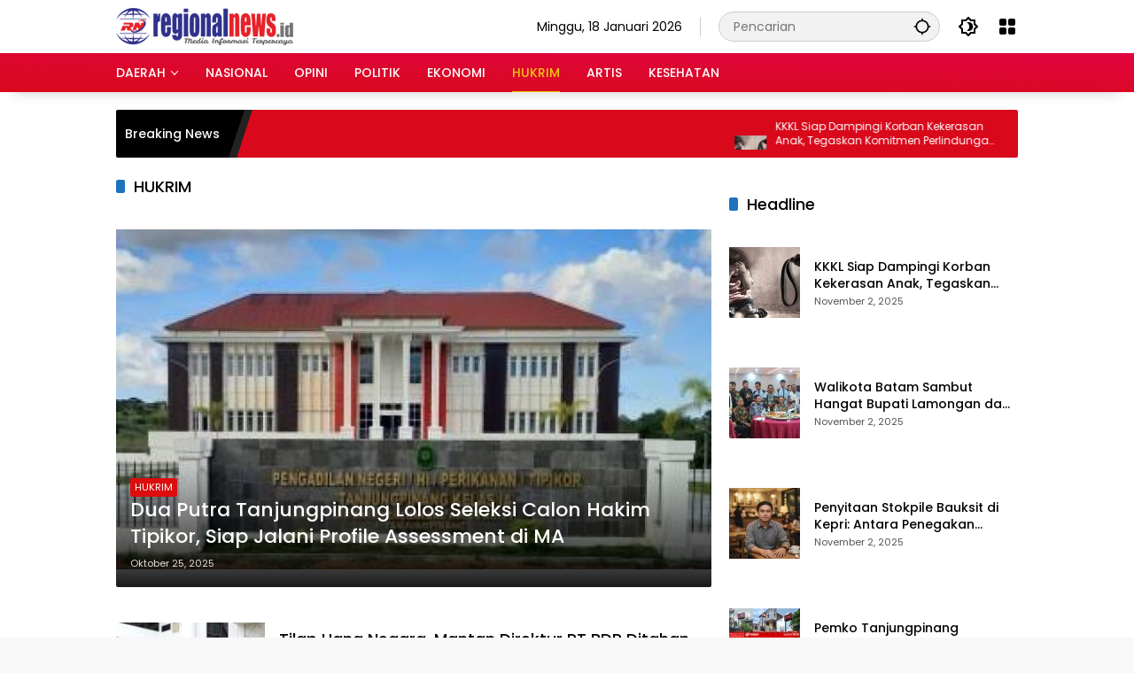

--- FILE ---
content_type: text/html; charset=UTF-8
request_url: https://regionalnews.id/category/9/
body_size: 15865
content:
<!doctype html>
<html lang="id">
<head>
	<meta charset="UTF-8">
	<meta name="viewport" content="width=device-width, initial-scale=1">
	<link rel="profile" href="https://gmpg.org/xfn/11">

	<title>HUKRIM</title>
<meta name='robots' content='max-image-preview:large' />
<link rel="alternate" type="application/rss+xml" title=" &raquo; Feed" href="https://regionalnews.id/feed/" />
<link rel="alternate" type="application/rss+xml" title=" &raquo; Umpan Komentar" href="https://regionalnews.id/comments/feed/" />
<link rel="alternate" type="application/rss+xml" title=" &raquo; HUKRIM Umpan Kategori" href="https://regionalnews.id/category/9/feed/" />
<link rel='stylesheet' id='menu-icons-extra-css' href='https://regionalnews.id/wp-content/plugins/menu-icons/css/extra.min.css?ver=0.13.17' media='all' />
<link rel='stylesheet' id='wp-block-library-css' href='https://regionalnews.id/wp-includes/css/dist/block-library/style.min.css?ver=6.4.7' media='all' />
<style id='kia-post-subtitle-style-inline-css'>
.wp-block-kia-post-subtitle{box-sizing:border-box;word-break:break-word}.wp-block-kia-post-subtitle a{display:inline-block}.wp-block-kia-post-subtitle.no-subtitle{opacity:.333}

</style>
<style id='classic-theme-styles-inline-css'>
/*! This file is auto-generated */
.wp-block-button__link{color:#fff;background-color:#32373c;border-radius:9999px;box-shadow:none;text-decoration:none;padding:calc(.667em + 2px) calc(1.333em + 2px);font-size:1.125em}.wp-block-file__button{background:#32373c;color:#fff;text-decoration:none}
</style>
<style id='global-styles-inline-css'>
body{--wp--preset--color--black: #000000;--wp--preset--color--cyan-bluish-gray: #abb8c3;--wp--preset--color--white: #ffffff;--wp--preset--color--pale-pink: #f78da7;--wp--preset--color--vivid-red: #cf2e2e;--wp--preset--color--luminous-vivid-orange: #ff6900;--wp--preset--color--luminous-vivid-amber: #fcb900;--wp--preset--color--light-green-cyan: #7bdcb5;--wp--preset--color--vivid-green-cyan: #00d084;--wp--preset--color--pale-cyan-blue: #8ed1fc;--wp--preset--color--vivid-cyan-blue: #0693e3;--wp--preset--color--vivid-purple: #9b51e0;--wp--preset--gradient--vivid-cyan-blue-to-vivid-purple: linear-gradient(135deg,rgba(6,147,227,1) 0%,rgb(155,81,224) 100%);--wp--preset--gradient--light-green-cyan-to-vivid-green-cyan: linear-gradient(135deg,rgb(122,220,180) 0%,rgb(0,208,130) 100%);--wp--preset--gradient--luminous-vivid-amber-to-luminous-vivid-orange: linear-gradient(135deg,rgba(252,185,0,1) 0%,rgba(255,105,0,1) 100%);--wp--preset--gradient--luminous-vivid-orange-to-vivid-red: linear-gradient(135deg,rgba(255,105,0,1) 0%,rgb(207,46,46) 100%);--wp--preset--gradient--very-light-gray-to-cyan-bluish-gray: linear-gradient(135deg,rgb(238,238,238) 0%,rgb(169,184,195) 100%);--wp--preset--gradient--cool-to-warm-spectrum: linear-gradient(135deg,rgb(74,234,220) 0%,rgb(151,120,209) 20%,rgb(207,42,186) 40%,rgb(238,44,130) 60%,rgb(251,105,98) 80%,rgb(254,248,76) 100%);--wp--preset--gradient--blush-light-purple: linear-gradient(135deg,rgb(255,206,236) 0%,rgb(152,150,240) 100%);--wp--preset--gradient--blush-bordeaux: linear-gradient(135deg,rgb(254,205,165) 0%,rgb(254,45,45) 50%,rgb(107,0,62) 100%);--wp--preset--gradient--luminous-dusk: linear-gradient(135deg,rgb(255,203,112) 0%,rgb(199,81,192) 50%,rgb(65,88,208) 100%);--wp--preset--gradient--pale-ocean: linear-gradient(135deg,rgb(255,245,203) 0%,rgb(182,227,212) 50%,rgb(51,167,181) 100%);--wp--preset--gradient--electric-grass: linear-gradient(135deg,rgb(202,248,128) 0%,rgb(113,206,126) 100%);--wp--preset--gradient--midnight: linear-gradient(135deg,rgb(2,3,129) 0%,rgb(40,116,252) 100%);--wp--preset--font-size--small: 13px;--wp--preset--font-size--medium: 20px;--wp--preset--font-size--large: 36px;--wp--preset--font-size--x-large: 42px;--wp--preset--spacing--20: 0.44rem;--wp--preset--spacing--30: 0.67rem;--wp--preset--spacing--40: 1rem;--wp--preset--spacing--50: 1.5rem;--wp--preset--spacing--60: 2.25rem;--wp--preset--spacing--70: 3.38rem;--wp--preset--spacing--80: 5.06rem;--wp--preset--shadow--natural: 6px 6px 9px rgba(0, 0, 0, 0.2);--wp--preset--shadow--deep: 12px 12px 50px rgba(0, 0, 0, 0.4);--wp--preset--shadow--sharp: 6px 6px 0px rgba(0, 0, 0, 0.2);--wp--preset--shadow--outlined: 6px 6px 0px -3px rgba(255, 255, 255, 1), 6px 6px rgba(0, 0, 0, 1);--wp--preset--shadow--crisp: 6px 6px 0px rgba(0, 0, 0, 1);}:where(.is-layout-flex){gap: 0.5em;}:where(.is-layout-grid){gap: 0.5em;}body .is-layout-flow > .alignleft{float: left;margin-inline-start: 0;margin-inline-end: 2em;}body .is-layout-flow > .alignright{float: right;margin-inline-start: 2em;margin-inline-end: 0;}body .is-layout-flow > .aligncenter{margin-left: auto !important;margin-right: auto !important;}body .is-layout-constrained > .alignleft{float: left;margin-inline-start: 0;margin-inline-end: 2em;}body .is-layout-constrained > .alignright{float: right;margin-inline-start: 2em;margin-inline-end: 0;}body .is-layout-constrained > .aligncenter{margin-left: auto !important;margin-right: auto !important;}body .is-layout-constrained > :where(:not(.alignleft):not(.alignright):not(.alignfull)){max-width: var(--wp--style--global--content-size);margin-left: auto !important;margin-right: auto !important;}body .is-layout-constrained > .alignwide{max-width: var(--wp--style--global--wide-size);}body .is-layout-flex{display: flex;}body .is-layout-flex{flex-wrap: wrap;align-items: center;}body .is-layout-flex > *{margin: 0;}body .is-layout-grid{display: grid;}body .is-layout-grid > *{margin: 0;}:where(.wp-block-columns.is-layout-flex){gap: 2em;}:where(.wp-block-columns.is-layout-grid){gap: 2em;}:where(.wp-block-post-template.is-layout-flex){gap: 1.25em;}:where(.wp-block-post-template.is-layout-grid){gap: 1.25em;}.has-black-color{color: var(--wp--preset--color--black) !important;}.has-cyan-bluish-gray-color{color: var(--wp--preset--color--cyan-bluish-gray) !important;}.has-white-color{color: var(--wp--preset--color--white) !important;}.has-pale-pink-color{color: var(--wp--preset--color--pale-pink) !important;}.has-vivid-red-color{color: var(--wp--preset--color--vivid-red) !important;}.has-luminous-vivid-orange-color{color: var(--wp--preset--color--luminous-vivid-orange) !important;}.has-luminous-vivid-amber-color{color: var(--wp--preset--color--luminous-vivid-amber) !important;}.has-light-green-cyan-color{color: var(--wp--preset--color--light-green-cyan) !important;}.has-vivid-green-cyan-color{color: var(--wp--preset--color--vivid-green-cyan) !important;}.has-pale-cyan-blue-color{color: var(--wp--preset--color--pale-cyan-blue) !important;}.has-vivid-cyan-blue-color{color: var(--wp--preset--color--vivid-cyan-blue) !important;}.has-vivid-purple-color{color: var(--wp--preset--color--vivid-purple) !important;}.has-black-background-color{background-color: var(--wp--preset--color--black) !important;}.has-cyan-bluish-gray-background-color{background-color: var(--wp--preset--color--cyan-bluish-gray) !important;}.has-white-background-color{background-color: var(--wp--preset--color--white) !important;}.has-pale-pink-background-color{background-color: var(--wp--preset--color--pale-pink) !important;}.has-vivid-red-background-color{background-color: var(--wp--preset--color--vivid-red) !important;}.has-luminous-vivid-orange-background-color{background-color: var(--wp--preset--color--luminous-vivid-orange) !important;}.has-luminous-vivid-amber-background-color{background-color: var(--wp--preset--color--luminous-vivid-amber) !important;}.has-light-green-cyan-background-color{background-color: var(--wp--preset--color--light-green-cyan) !important;}.has-vivid-green-cyan-background-color{background-color: var(--wp--preset--color--vivid-green-cyan) !important;}.has-pale-cyan-blue-background-color{background-color: var(--wp--preset--color--pale-cyan-blue) !important;}.has-vivid-cyan-blue-background-color{background-color: var(--wp--preset--color--vivid-cyan-blue) !important;}.has-vivid-purple-background-color{background-color: var(--wp--preset--color--vivid-purple) !important;}.has-black-border-color{border-color: var(--wp--preset--color--black) !important;}.has-cyan-bluish-gray-border-color{border-color: var(--wp--preset--color--cyan-bluish-gray) !important;}.has-white-border-color{border-color: var(--wp--preset--color--white) !important;}.has-pale-pink-border-color{border-color: var(--wp--preset--color--pale-pink) !important;}.has-vivid-red-border-color{border-color: var(--wp--preset--color--vivid-red) !important;}.has-luminous-vivid-orange-border-color{border-color: var(--wp--preset--color--luminous-vivid-orange) !important;}.has-luminous-vivid-amber-border-color{border-color: var(--wp--preset--color--luminous-vivid-amber) !important;}.has-light-green-cyan-border-color{border-color: var(--wp--preset--color--light-green-cyan) !important;}.has-vivid-green-cyan-border-color{border-color: var(--wp--preset--color--vivid-green-cyan) !important;}.has-pale-cyan-blue-border-color{border-color: var(--wp--preset--color--pale-cyan-blue) !important;}.has-vivid-cyan-blue-border-color{border-color: var(--wp--preset--color--vivid-cyan-blue) !important;}.has-vivid-purple-border-color{border-color: var(--wp--preset--color--vivid-purple) !important;}.has-vivid-cyan-blue-to-vivid-purple-gradient-background{background: var(--wp--preset--gradient--vivid-cyan-blue-to-vivid-purple) !important;}.has-light-green-cyan-to-vivid-green-cyan-gradient-background{background: var(--wp--preset--gradient--light-green-cyan-to-vivid-green-cyan) !important;}.has-luminous-vivid-amber-to-luminous-vivid-orange-gradient-background{background: var(--wp--preset--gradient--luminous-vivid-amber-to-luminous-vivid-orange) !important;}.has-luminous-vivid-orange-to-vivid-red-gradient-background{background: var(--wp--preset--gradient--luminous-vivid-orange-to-vivid-red) !important;}.has-very-light-gray-to-cyan-bluish-gray-gradient-background{background: var(--wp--preset--gradient--very-light-gray-to-cyan-bluish-gray) !important;}.has-cool-to-warm-spectrum-gradient-background{background: var(--wp--preset--gradient--cool-to-warm-spectrum) !important;}.has-blush-light-purple-gradient-background{background: var(--wp--preset--gradient--blush-light-purple) !important;}.has-blush-bordeaux-gradient-background{background: var(--wp--preset--gradient--blush-bordeaux) !important;}.has-luminous-dusk-gradient-background{background: var(--wp--preset--gradient--luminous-dusk) !important;}.has-pale-ocean-gradient-background{background: var(--wp--preset--gradient--pale-ocean) !important;}.has-electric-grass-gradient-background{background: var(--wp--preset--gradient--electric-grass) !important;}.has-midnight-gradient-background{background: var(--wp--preset--gradient--midnight) !important;}.has-small-font-size{font-size: var(--wp--preset--font-size--small) !important;}.has-medium-font-size{font-size: var(--wp--preset--font-size--medium) !important;}.has-large-font-size{font-size: var(--wp--preset--font-size--large) !important;}.has-x-large-font-size{font-size: var(--wp--preset--font-size--x-large) !important;}
.wp-block-navigation a:where(:not(.wp-element-button)){color: inherit;}
:where(.wp-block-post-template.is-layout-flex){gap: 1.25em;}:where(.wp-block-post-template.is-layout-grid){gap: 1.25em;}
:where(.wp-block-columns.is-layout-flex){gap: 2em;}:where(.wp-block-columns.is-layout-grid){gap: 2em;}
.wp-block-pullquote{font-size: 1.5em;line-height: 1.6;}
</style>
<link rel='stylesheet' id='dashicons-css' href='https://regionalnews.id/wp-includes/css/dashicons.min.css?ver=6.4.7' media='all' />
<link rel='stylesheet' id='everest-forms-general-css' href='https://regionalnews.id/wp-content/plugins/everest-forms/assets/css/everest-forms.css?ver=3.1.2' media='all' />
<link rel='stylesheet' id='jquery-intl-tel-input-css' href='https://regionalnews.id/wp-content/plugins/everest-forms/assets/css/intlTelInput.css?ver=3.1.2' media='all' />
<link rel='stylesheet' id='ssb-front-css-css' href='https://regionalnews.id/wp-content/plugins/simple-social-buttons/assets/css/front.css?ver=6.1.0' media='all' />
<link rel='stylesheet' id='wpmedia-fonts-css' href='https://regionalnews.id/wp-content/fonts/8d388d8c3e3f9872d1a8c5af018bfeee.css?ver=1.0.7' media='all' />
<link rel='stylesheet' id='wpmedia-style-css' href='https://regionalnews.id/wp-content/themes/wpmedia/style.css?ver=1.0.7' media='all' />
<style id='wpmedia-style-inline-css'>
h1,h2,h3,h4,h5,h6,.reltitle,.site-title,.gmr-mainmenu ul > li > a,.gmr-secondmenu-dropdown ul > li > a,.gmr-sidemenu ul li a,.gmr-sidemenu .side-textsocial,.heading-text,.gmr-mobilemenu ul li a,#navigationamp ul li a{font-family:Poppins;font-weight:500;}h1 strong,h2 strong,h3 strong,h4 strong,h5 strong,h6 strong{font-weight:700;}.entry-content-single{font-size:16px;}body{font-family:Poppins;--font-reguler:400;--font-bold:700;--mainmenu-bgcolor:#d9091b;--mainmenu-secondbgcolor:#e0043f;--background-color:#f8f8f8;--main-color:#000000;--widget-title:#000000;--link-color-body:#000000;--hoverlink-color-body:#d9091b;--border-color:#cccccc;--button-bgcolor:#3920c9;--button-color:#ffffff;--header-bgcolor:#ffffff;--topnav-color:#000000;--topnav-link-color:#000000;--topnav-linkhover-color:#d9091b;--mainmenu-color:#ffffff;--mainmenu-hovercolor:#f1c40f;--content-bgcolor:#ffffff;--content-greycolor:#555555;--greybody-bgcolor:#eeeeee;--footer-bgcolor:#ffffff;--footer-color:#666666;--footer-linkcolor:#212121;--footer-hover-linkcolor:#d9091b;}body,body.dark-theme{--scheme-color:#d9091b;--secondscheme-color:#1e73be;--mainmenu-direction:1deg;}/* Generate Using Cache */
</style>
<script src="https://regionalnews.id/wp-includes/js/jquery/jquery.min.js?ver=3.7.1" id="jquery-core-js"></script>
<script src="https://regionalnews.id/wp-includes/js/jquery/jquery-migrate.min.js?ver=3.4.1" id="jquery-migrate-js"></script>
<link rel="https://api.w.org/" href="https://regionalnews.id/wp-json/" /><link rel="alternate" type="application/json" href="https://regionalnews.id/wp-json/wp/v2/categories/42" /><link rel="EditURI" type="application/rsd+xml" title="RSD" href="https://regionalnews.id/xmlrpc.php?rsd" />
<meta name="generator" content="WordPress 6.4.7" />
<meta name="generator" content="Everest Forms 3.1.2" />
 <style media="screen">

		.simplesocialbuttons.simplesocialbuttons_inline .ssb-fb-like, .simplesocialbuttons.simplesocialbuttons_inline amp-facebook-like {
	  margin: ;
	}
		 /*inline margin*/
	
	
	
	
	
	
			 .simplesocialbuttons.simplesocialbuttons_inline.simplesocial-simple-icons button{
		 margin: ;
	 }

			 /*margin-digbar*/

	
	
	
	
	
	
	
</style>

<!-- Open Graph Meta Tags generated by Simple Social Buttons 6.1.0 -->
<meta property="og:title" content="Dua Putra Tanjungpinang Lolos Seleksi Calon Hakim Tipikor, Siap Jalani Profile Assessment di MA - " />
<meta property="og:description" content="Pengadilan Negeri Tanjungpinang. REGIONAL NEWS.ID, TANJUNGPINANG &mdash; Dua putra daerah asal Tanjungpinang, Muhammad Faizal, S.H., M.H., dan Ferdian Oloan Simanungkalit, S.H., dinyatakan lolos seleksi Calon Hakim Ad Hoc Pengadilan Tindak Pidana Korupsi (Tipikor) Tahap XXIII Tahun 2025. Keduanya kini melangkah ke tahap profile assessment dan wawancara yang akan digelar di Pusat Pendidikan dan Pelatihan (Pusdiklat) Mahkamah Agung (MA) di Megamendung,&hellip;" />
<meta property="og:url" content="https://regionalnews.id/2025/10/25/dua-putra-tanjungpinang-lolos-seleksi-calon-hakim-tipikor-siap-jalani-profile-assessment-di-ma/" />
<meta property="og:image" content="https://regionalnews.id/wp-content/uploads/2025/10/Sempat-Ditunda-Terdakwa-Korupsi-Penyimpangan-Pajak-PT.Persero-Batam-Disidang-Kamis-2-Februari.jpeg" />
<meta name="twitter:card" content="summary_large_image" />
<meta name="twitter:description" content="Pengadilan Negeri Tanjungpinang. REGIONAL NEWS.ID, TANJUNGPINANG &mdash; Dua putra daerah asal Tanjungpinang, Muhammad Faizal, S.H., M.H., dan Ferdian Oloan Simanungkalit, S.H., dinyatakan lolos seleksi Calon Hakim Ad Hoc Pengadilan Tindak Pidana Korupsi (Tipikor) Tahap XXIII Tahun 2025. Keduanya kini melangkah ke tahap profile assessment dan wawancara yang akan digelar di Pusat Pendidikan dan Pelatihan (Pusdiklat) Mahkamah Agung (MA) di Megamendung,&hellip;" />
<meta name="twitter:title" content="Dua Putra Tanjungpinang Lolos Seleksi Calon Hakim Tipikor, Siap Jalani Profile Assessment di MA - " />
<meta property="twitter:image" content="https://regionalnews.id/wp-content/uploads/2025/10/Sempat-Ditunda-Terdakwa-Korupsi-Penyimpangan-Pajak-PT.Persero-Batam-Disidang-Kamis-2-Februari.jpeg" />
		
</head>

<body class="archive category category-42 wp-custom-logo wp-embed-responsive everest-forms-no-js idtheme kentooz hfeed">
	<a class="skip-link screen-reader-text" href="#primary">Langsung ke konten</a>
		<div id="page" class="site">
		<div id="topnavwrap" class="gmr-topnavwrap clearfix">
			<div class="container">
				<header id="masthead" class="list-flex site-header">
					<div class="row-flex gmr-navleft">
						<div class="site-branding">
							<div class="gmr-logo"><a class="custom-logo-link" href="https://regionalnews.id" title="" rel="home"><img class="custom-logo" src="https://regionalnews.id/wp-content/uploads/2023/12/cropped-regional2-1.png" width="200" height="42" alt="" loading="lazy" /></a></div>						</div><!-- .site-branding -->
					</div>

					<div class="row-flex gmr-navright">
						<span class="gmr-top-date" data-lang="id"></span><div class="gmr-search desktop-only">
				<form method="get" class="gmr-searchform searchform" action="https://regionalnews.id/">
					<input type="text" name="s" id="s" placeholder="Pencarian" />
					<input type="hidden" name="post_type[]" value="post" />
					<button type="submit" role="button" class="gmr-search-submit gmr-search-icon" aria-label="Kirim">
						<svg xmlns="http://www.w3.org/2000/svg" height="24px" viewBox="0 0 24 24" width="24px" fill="currentColor"><path d="M0 0h24v24H0V0z" fill="none"/><path d="M20.94 11c-.46-4.17-3.77-7.48-7.94-7.94V1h-2v2.06C6.83 3.52 3.52 6.83 3.06 11H1v2h2.06c.46 4.17 3.77 7.48 7.94 7.94V23h2v-2.06c4.17-.46 7.48-3.77 7.94-7.94H23v-2h-2.06zM12 19c-3.87 0-7-3.13-7-7s3.13-7 7-7 7 3.13 7 7-3.13 7-7 7z"/></svg>
					</button>
				</form>
			</div><button role="button" class="darkmode-button topnav-button" aria-label="Mode Gelap"><svg xmlns="http://www.w3.org/2000/svg" height="24px" viewBox="0 0 24 24" width="24px" fill="currentColor"><path d="M0 0h24v24H0V0z" fill="none"/><path d="M20 8.69V4h-4.69L12 .69 8.69 4H4v4.69L.69 12 4 15.31V20h4.69L12 23.31 15.31 20H20v-4.69L23.31 12 20 8.69zm-2 5.79V18h-3.52L12 20.48 9.52 18H6v-3.52L3.52 12 6 9.52V6h3.52L12 3.52 14.48 6H18v3.52L20.48 12 18 14.48zM12.29 7c-.74 0-1.45.17-2.08.46 1.72.79 2.92 2.53 2.92 4.54s-1.2 3.75-2.92 4.54c.63.29 1.34.46 2.08.46 2.76 0 5-2.24 5-5s-2.24-5-5-5z"/></svg></button><div class="gmr-menugrid-btn gmrclick-container"><button id="menugrid-button" class="topnav-button gmrbtnclick" aria-label="Buka Menu"><svg xmlns="http://www.w3.org/2000/svg" enable-background="new 0 0 24 24" height="24px" viewBox="0 0 24 24" width="24px" fill="currentColor"><g><rect fill="none" height="24" width="24"/></g><g><g><path d="M5,11h4c1.1,0,2-0.9,2-2V5c0-1.1-0.9-2-2-2H5C3.9,3,3,3.9,3,5v4C3,10.1,3.9,11,5,11z"/><path d="M5,21h4c1.1,0,2-0.9,2-2v-4c0-1.1-0.9-2-2-2H5c-1.1,0-2,0.9-2,2v4C3,20.1,3.9,21,5,21z"/><path d="M13,5v4c0,1.1,0.9,2,2,2h4c1.1,0,2-0.9,2-2V5c0-1.1-0.9-2-2-2h-4C13.9,3,13,3.9,13,5z"/><path d="M15,21h4c1.1,0,2-0.9,2-2v-4c0-1.1-0.9-2-2-2h-4c-1.1,0-2,0.9-2,2v4C13,20.1,13.9,21,15,21z"/></g></g></svg></button><div id="dropdown-container" class="gmr-secondmenu-dropdown gmr-dropdown col-2"><ul id="secondary-menu" class="menu"><li id="menu-item-78" class="menu-item menu-item-type-taxonomy menu-item-object-post_tag menu-item-78"><a href="https://regionalnews.id/tag/manfaat-buah/">Manfaat Buah</a></li>
<li id="menu-item-79" class="menu-item menu-item-type-taxonomy menu-item-object-post_tag menu-item-79"><a href="https://regionalnews.id/tag/berita-otomotif/">Berita Otomotif</a></li>
<li id="menu-item-80" class="menu-item menu-item-type-taxonomy menu-item-object-post_tag menu-item-80"><a href="https://regionalnews.id/tag/berita-teknologi/">Berita Teknologi</a></li>
<li id="menu-item-81" class="menu-item menu-item-type-taxonomy menu-item-object-post_tag menu-item-81"><a href="https://regionalnews.id/tag/berita-internasional/">Berita Internasional</a></li>
<li id="menu-item-82" class="menu-item menu-item-type-taxonomy menu-item-object-post_tag menu-item-82"><a href="https://regionalnews.id/tag/nissan/">Nissan</a></li>
<li id="menu-item-83" class="menu-item menu-item-type-taxonomy menu-item-object-post_tag menu-item-83"><a href="https://regionalnews.id/tag/mitsubishi/">Mitsubishi</a></li>
<li id="menu-item-84" class="menu-item menu-item-type-taxonomy menu-item-object-post_tag menu-item-84"><a href="https://regionalnews.id/tag/rusia/">Rusia</a></li>
<li id="menu-item-85" class="menu-item menu-item-type-taxonomy menu-item-object-post_tag menu-item-85"><a href="https://regionalnews.id/tag/ukraina/">Ukraina</a></li>
</ul></div></div><button id="gmr-responsive-menu" role="button" class="mobile-only" aria-label="Menu" data-target="#gmr-sidemenu-id" data-toggle="onoffcanvas" aria-expanded="false" rel="nofollow"><svg xmlns="http://www.w3.org/2000/svg" width="24" height="24" viewBox="0 0 24 24"><path fill="currentColor" d="m19.31 18.9l3.08 3.1L21 23.39l-3.12-3.07c-.69.43-1.51.68-2.38.68c-2.5 0-4.5-2-4.5-4.5s2-4.5 4.5-4.5s4.5 2 4.5 4.5c0 .88-.25 1.71-.69 2.4m-3.81.1a2.5 2.5 0 0 0 0-5a2.5 2.5 0 0 0 0 5M21 4v2H3V4h18M3 16v-2h6v2H3m0-5V9h18v2h-2.03c-1.01-.63-2.2-1-3.47-1s-2.46.37-3.47 1H3Z"/></svg></button>					</div>
				</header>
			</div><!-- .container -->
			<nav id="main-nav" class="main-navigation gmr-mainmenu">
				<div class="container">
					<ul id="primary-menu" class="menu"><li id="menu-item-284" class="menu-item menu-item-type-taxonomy menu-item-object-category menu-item-has-children menu-item-284"><a href="https://regionalnews.id/category/3/"><span>DAERAH</span></a>
<ul class="sub-menu">
	<li id="menu-item-292" class="menu-item menu-item-type-taxonomy menu-item-object-category menu-item-292"><a href="https://regionalnews.id/category/3/32/"><span>TANJUNGPINANG</span></a></li>
	<li id="menu-item-288" class="menu-item menu-item-type-taxonomy menu-item-object-category menu-item-288"><a href="https://regionalnews.id/category/3/35/"><span>KARIMUN</span></a></li>
	<li id="menu-item-9516" class="menu-item menu-item-type-taxonomy menu-item-object-category menu-item-9516"><a href="https://regionalnews.id/category/3/batam/"><span>BATAM</span></a></li>
	<li id="menu-item-285" class="menu-item menu-item-type-taxonomy menu-item-object-category menu-item-285"><a href="https://regionalnews.id/category/3/38/"><span>ANAMBAS</span></a></li>
	<li id="menu-item-290" class="menu-item menu-item-type-taxonomy menu-item-object-category menu-item-290"><a href="https://regionalnews.id/category/3/36/"><span>LINGGA</span></a></li>
	<li id="menu-item-291" class="menu-item menu-item-type-taxonomy menu-item-object-category menu-item-291"><a href="https://regionalnews.id/category/3/37/"><span>NATUNA</span></a></li>
</ul>
</li>
<li id="menu-item-9517" class="menu-item menu-item-type-taxonomy menu-item-object-category menu-item-9517"><a href="https://regionalnews.id/category/nasional/"><span>NASIONAL</span></a></li>
<li id="menu-item-345" class="menu-item menu-item-type-taxonomy menu-item-object-category menu-item-345"><a href="https://regionalnews.id/category/11/"><span>OPINI</span></a></li>
<li id="menu-item-295" class="menu-item menu-item-type-taxonomy menu-item-object-category menu-item-295"><a href="https://regionalnews.id/category/1/"><span>POLITIK</span></a></li>
<li id="menu-item-283" class="menu-item menu-item-type-taxonomy menu-item-object-category menu-item-283"><a href="https://regionalnews.id/category/ekonomi/"><span>EKONOMI</span></a></li>
<li id="menu-item-296" class="menu-item menu-item-type-taxonomy menu-item-object-category current-menu-item menu-item-296"><a href="https://regionalnews.id/category/9/" aria-current="page"><span>HUKRIM</span></a></li>
<li id="menu-item-9304" class="menu-item menu-item-type-taxonomy menu-item-object-category menu-item-9304"><a href="https://regionalnews.id/category/style/"><span>ARTIS</span></a></li>
<li id="menu-item-297" class="menu-item menu-item-type-taxonomy menu-item-object-category menu-item-297"><a href="https://regionalnews.id/category/10/"><span>KESEHATAN</span></a></li>
</ul>				</div>
			</nav><!-- #main-nav -->
		</div><!-- #topnavwrap -->

				
					<div class="container">
				<div class="gmr-topnotification">
					<div class="list-flex">
						<div class="row-flex text-marquee heading-text">
							Breaking News						</div>

						<div class="row-flex wrap-marquee">
							<div class="row-flex marquee">
											<div class="marquee-content">
					<a class="post-thumbnail" href="https://regionalnews.id/2025/11/02/kkkl-siap-dampingi-korban-kekerasan-anak-tegaskan-komitmen-perlindungan-warga-lingga/" title="KKKL Siap Dampingi Korban Kekerasan Anak, Tegaskan Komitmen Perlindungan Warga Lingga">
						<figure class="wp-caption fsmcfi-fig featured"><img width="80" height="80" src="https://regionalnews.id/wp-content/uploads/2025/11/image-80x80.jpeg" class="attachment-thumbnail size-thumbnail wp-post-image" alt="KKKL Siap Dampingi Korban Kekerasan Anak, Tegaskan Komitmen Perlindungan Warga Lingga" decoding="async" /></figure>					</a>
					<a href="https://regionalnews.id/2025/11/02/kkkl-siap-dampingi-korban-kekerasan-anak-tegaskan-komitmen-perlindungan-warga-lingga/" class="gmr-recent-marquee" title="KKKL Siap Dampingi Korban Kekerasan Anak, Tegaskan Komitmen Perlindungan Warga Lingga">KKKL Siap Dampingi Korban Kekerasan Anak, Tegaskan Komitmen Perlindungan Warga Lingga</a>
					</div>
								<div class="marquee-content">
					<a class="post-thumbnail" href="https://regionalnews.id/2025/11/02/walikota-batam-sambut-hangat-bupati-lamongan-dan-anggota-dpr-ri-ahmad-labib/" title="Walikota Batam Sambut Hangat Bupati Lamongan dan Anggota DPR RI Ahmad Labib">
						<figure class="wp-caption fsmcfi-fig featured"><img width="80" height="80" src="https://regionalnews.id/wp-content/uploads/2025/11/IMG-20251102-WA0007-80x80.jpg" class="attachment-thumbnail size-thumbnail wp-post-image" alt="Walikota Batam Sambut Hangat Bupati Lamongan dan Anggota DPR RI Ahmad Labib" decoding="async" /></figure>					</a>
					<a href="https://regionalnews.id/2025/11/02/walikota-batam-sambut-hangat-bupati-lamongan-dan-anggota-dpr-ri-ahmad-labib/" class="gmr-recent-marquee" title="Walikota Batam Sambut Hangat Bupati Lamongan dan Anggota DPR RI Ahmad Labib">Walikota Batam Sambut Hangat Bupati Lamongan dan Anggota DPR RI Ahmad Labib</a>
					</div>
								<div class="marquee-content">
					<a class="post-thumbnail" href="https://regionalnews.id/2025/11/02/penyitaan-stokpile-bauksit-di-kepri-antara-penegakan-hukum-luka-sosial-dan-kerugian-ekonomi/" title="Penyitaan Stokpile Bauksit di Kepri: Antara Penegakan Hukum, Luka Sosial, dan Kerugian Ekonomi">
						<figure class="wp-caption fsmcfi-fig featured"><img width="80" height="80" src="https://regionalnews.id/wp-content/uploads/2025/11/IMG-20251020-WA0002-80x80.jpg" class="attachment-thumbnail size-thumbnail wp-post-image" alt="Penyitaan Stokpile Bauksit di Kepri: Antara Penegakan Hukum, Luka Sosial, dan Kerugian Ekonomi" decoding="async" srcset="https://regionalnews.id/wp-content/uploads/2025/11/IMG-20251020-WA0002-80x80.jpg 80w, https://regionalnews.id/wp-content/uploads/2025/11/IMG-20251020-WA0002.jpg 1024w" sizes="(max-width: 80px) 100vw, 80px" /></figure>					</a>
					<a href="https://regionalnews.id/2025/11/02/penyitaan-stokpile-bauksit-di-kepri-antara-penegakan-hukum-luka-sosial-dan-kerugian-ekonomi/" class="gmr-recent-marquee" title="Penyitaan Stokpile Bauksit di Kepri: Antara Penegakan Hukum, Luka Sosial, dan Kerugian Ekonomi">Penyitaan Stokpile Bauksit di Kepri: Antara Penegakan Hukum, Luka Sosial, dan Kerugian Ekonomi</a>
					</div>
								<div class="marquee-content">
					<a class="post-thumbnail" href="https://regionalnews.id/2025/10/31/pemko-tanjungpinang-sediakan-46-titik-wifi-publik-gratis-dorong-literasi-digital-warga/" title="Pemko Tanjungpinang Sediakan 46 Titik WiFi Publik Gratis, Dorong Literasi Digital Warga">
						<figure class="wp-caption fsmcfi-fig featured"><img width="80" height="80" src="https://regionalnews.id/wp-content/uploads/2025/11/SmartSelect_20251031-203240_Editor-Lite-80x80.jpg" class="attachment-thumbnail size-thumbnail wp-post-image" alt="Pemko Tanjungpinang Sediakan 46 Titik WiFi Publik Gratis, Dorong Literasi Digital Warga" decoding="async" srcset="https://regionalnews.id/wp-content/uploads/2025/11/SmartSelect_20251031-203240_Editor-Lite-80x80.jpg 80w, https://regionalnews.id/wp-content/uploads/2025/11/SmartSelect_20251031-203240_Editor-Lite.jpg 719w" sizes="(max-width: 80px) 100vw, 80px" /></figure>					</a>
					<a href="https://regionalnews.id/2025/10/31/pemko-tanjungpinang-sediakan-46-titik-wifi-publik-gratis-dorong-literasi-digital-warga/" class="gmr-recent-marquee" title="Pemko Tanjungpinang Sediakan 46 Titik WiFi Publik Gratis, Dorong Literasi Digital Warga">Pemko Tanjungpinang Sediakan 46 Titik WiFi Publik Gratis, Dorong Literasi Digital Warga</a>
					</div>
								<div class="marquee-content">
					<a class="post-thumbnail" href="https://regionalnews.id/2025/10/31/bupati-bintan-minta-kontraktor-tuntaskan-proyek-gedung-poli-rsud-tepat-waktu/" title="Bupati Bintan Minta Kontraktor Tuntaskan Proyek Gedung Poli RSUD Tepat Waktu">
						<figure class="wp-caption fsmcfi-fig featured"><img width="80" height="80" src="https://regionalnews.id/wp-content/uploads/2025/11/KPK-Temukan-Penyimpangan-di-Proyek-Gedung-Poli-Rawat-Jalan-RSUD-Bintan-80x80.jpg" class="attachment-thumbnail size-thumbnail wp-post-image" alt="Bupati Bintan Minta Kontraktor Tuntaskan Proyek Gedung Poli RSUD Tepat Waktu" decoding="async" /></figure>					</a>
					<a href="https://regionalnews.id/2025/10/31/bupati-bintan-minta-kontraktor-tuntaskan-proyek-gedung-poli-rsud-tepat-waktu/" class="gmr-recent-marquee" title="Bupati Bintan Minta Kontraktor Tuntaskan Proyek Gedung Poli RSUD Tepat Waktu">Bupati Bintan Minta Kontraktor Tuntaskan Proyek Gedung Poli RSUD Tepat Waktu</a>
					</div>
											</div>
						</div>
					</div>
				</div>
			</div>
			
		
		<div id="content" class="gmr-content">
			<div class="container">
				<div class="row">

	<main id="primary" class="site-main col-md-8">

					<header class="page-header">
				<h1 class="page-title sub-title">HUKRIM</h1>			</header><!-- .page-header -->

			<div class="idt-contentbig">
<article id="post-24526" class="post type-post idt-cbbox hentry">
	<div class="box-bigitem">
					<a class="post-thumbnail" href="https://regionalnews.id/2025/10/25/dua-putra-tanjungpinang-lolos-seleksi-calon-hakim-tipikor-siap-jalani-profile-assessment-di-ma/" title="Dua Putra Tanjungpinang Lolos Seleksi Calon Hakim Tipikor, Siap Jalani Profile Assessment di MA">
				<figure class="wp-caption fsmcfi-fig featured"><img width="680" height="389" src="https://regionalnews.id/wp-content/uploads/2025/10/Sempat-Ditunda-Terdakwa-Korupsi-Penyimpangan-Pajak-PT.Persero-Batam-Disidang-Kamis-2-Februari-700x400.jpeg" class="attachment-large size-large wp-post-image" alt="Dua Putra Tanjungpinang Lolos Seleksi Calon Hakim Tipikor, Siap Jalani Profile Assessment di MA" decoding="async" fetchpriority="high" /></figure>			</a>
					<div class="box-content">
			<span class="cat-links-content"><a href="https://regionalnews.id/category/9/" title="Lihat semua posts di HUKRIM" style="background:#dd0d0d;">HUKRIM</a></span>			<h2 class="entry-title"><a href="https://regionalnews.id/2025/10/25/dua-putra-tanjungpinang-lolos-seleksi-calon-hakim-tipikor-siap-jalani-profile-assessment-di-ma/" title="Dua Putra Tanjungpinang Lolos Seleksi Calon Hakim Tipikor, Siap Jalani Profile Assessment di MA" rel="bookmark">Dua Putra Tanjungpinang Lolos Seleksi Calon Hakim Tipikor, Siap Jalani Profile Assessment di MA</a></h2>			<div class="gmr-meta-topic"><span class="meta-content"><span class="posted-on"><time class="entry-date published" datetime="2025-10-25T11:25:01+00:00">Oktober 25, 2025</time><time class="updated" datetime="2025-10-26T11:29:42+00:00">Oktober 26, 2025</time></span></span></div>			<div class="entry-footer entry-footer-archive">
				<div class="posted-by"> <span class="author vcard"><a class="url fn n" href="https://regionalnews.id/author/rahmad/" title="redaksi">redaksi</a></span></div>			</div><!-- .entry-footer -->
		</div>
	</div>
</article><!-- #post-24526 -->
</div>
			<div id="infinite-container">
<article id="post-24197" class="post type-post hentry">
	<div class="box-item">
					<a class="post-thumbnail" href="https://regionalnews.id/2025/10/03/tilap-uang-negara-mantan-direktur-pt-bdp-ditahan-kejati-kepri-terkait-korupsi-pnbp/" title="Tilap Uang Negara, Mantan Direktur PT BDP Ditahan Kejati Kepri Terkait Korupsi PNBP">
				<figure class="wp-caption fsmcfi-fig featured"><img width="180" height="130" src="https://regionalnews.id/wp-content/uploads/2025/10/IMG-20251003-WA0081-180x130.jpg" class="attachment-medium size-medium wp-post-image" alt="Tilap Uang Negara, Mantan Direktur PT BDP Ditahan Kejati Kepri Terkait Korupsi PNBP" decoding="async" /></figure>			</a>
					<div class="box-content">
			<h2 class="entry-title"><a href="https://regionalnews.id/2025/10/03/tilap-uang-negara-mantan-direktur-pt-bdp-ditahan-kejati-kepri-terkait-korupsi-pnbp/" title="Tilap Uang Negara, Mantan Direktur PT BDP Ditahan Kejati Kepri Terkait Korupsi PNBP" rel="bookmark">Tilap Uang Negara, Mantan Direktur PT BDP Ditahan Kejati Kepri Terkait Korupsi PNBP</a></h2>			<div class="gmr-meta-topic"><span class="meta-content"><span class="cat-links-content"><a href="https://regionalnews.id/category/9/" title="Lihat semua posts di HUKRIM" style="background:#dd0d0d;">HUKRIM</a></span><span class="posted-on"><time class="entry-date published" datetime="2025-10-03T00:34:28+00:00">Oktober 3, 2025</time><time class="updated" datetime="2025-10-04T00:40:44+00:00">Oktober 4, 2025</time></span></span></div>			<div class="entry-footer entry-footer-archive">
				<div class="posted-by"> <span class="author vcard"><a class="url fn n" href="https://regionalnews.id/author/rahmad/" title="redaksi">redaksi</a></span></div>			</div><!-- .entry-footer -->
							<div class="entry-content entry-content-archive">
					<p>REGIONAL NEWS.ID, TANJUNGPINANG &ndash; Kejaksaan Tinggi Kepulauan Riau&#8230;</p>
				</div><!-- .entry-content -->
						</div>
	</div>
</article><!-- #post-24197 -->

<article id="post-24189" class="post type-post hentry">
	<div class="box-item">
					<a class="post-thumbnail" href="https://regionalnews.id/2025/10/02/pn-tanjungpinang-tolak-eksepsi-achmad-yani-kasus-pemalsuan-sertifikat-tanah-batam-lanjut/" title="PN Tanjungpinang Tolak Eksepsi Achmad Yani, Kasus Pemalsuan Sertifikat Tanah Batam Lanjut">
				<figure class="wp-caption fsmcfi-fig featured"><img width="180" height="130" src="https://regionalnews.id/wp-content/uploads/2025/03/Mediasi-Gagal-Gugatan-Perdata-Darma-Parlindungan-melawan-PT.Expasindo-dilanjutkan-le-pemeriksaan-di-PN-Tanjungppinang-.jpg-180x130.webp" class="attachment-medium size-medium wp-post-image" alt="PN Tanjungpinang Tolak Eksepsi Achmad Yani, Kasus Pemalsuan Sertifikat Tanah Batam Lanjut" decoding="async" /></figure>			</a>
					<div class="box-content">
			<h2 class="entry-title"><a href="https://regionalnews.id/2025/10/02/pn-tanjungpinang-tolak-eksepsi-achmad-yani-kasus-pemalsuan-sertifikat-tanah-batam-lanjut/" title="PN Tanjungpinang Tolak Eksepsi Achmad Yani, Kasus Pemalsuan Sertifikat Tanah Batam Lanjut" rel="bookmark">PN Tanjungpinang Tolak Eksepsi Achmad Yani, Kasus Pemalsuan Sertifikat Tanah Batam Lanjut</a></h2>			<div class="gmr-meta-topic"><span class="meta-content"><span class="cat-links-content"><a href="https://regionalnews.id/category/9/" title="Lihat semua posts di HUKRIM" style="background:#dd0d0d;">HUKRIM</a></span><span class="posted-on"><time class="entry-date published" datetime="2025-10-02T01:37:46+00:00">Oktober 2, 2025</time><time class="updated" datetime="2025-10-03T01:45:09+00:00">Oktober 3, 2025</time></span></span></div>			<div class="entry-footer entry-footer-archive">
				<div class="posted-by"> <span class="author vcard"><a class="url fn n" href="https://regionalnews.id/author/rahmad/" title="redaksi">redaksi</a></span></div>			</div><!-- .entry-footer -->
							<div class="entry-content entry-content-archive">
					<p>REGIONAL NEWS.ID, TANJUNGPINANG &ndash; Pengadilan Negeri (PN) Tanjungpinang&#8230;</p>
				</div><!-- .entry-content -->
						</div>
	</div>
</article><!-- #post-24189 -->

<article id="post-24162" class="post type-post hentry">
	<div class="box-item">
					<a class="post-thumbnail" href="https://regionalnews.id/2025/10/01/stockpile-bauksit-di-bintan-akan-dilelang-setelah-verifikasi-kementerian-terkait-rampung/" title="Stockpile Bauksit di Bintan Akan Dilelang Setelah Verifikasi Kementerian Terkait Rampung">
				<figure class="wp-caption fsmcfi-fig featured"><img width="180" height="130" src="https://regionalnews.id/wp-content/uploads/2025/10/IMG-20251001-WA0009-1536x863-1-180x130.jpg" class="attachment-medium size-medium wp-post-image" alt="Stockpile Bauksit di Bintan Akan Dilelang Setelah Verifikasi Kementerian Terkait Rampung" decoding="async" loading="lazy" /></figure>			</a>
					<div class="box-content">
			<h2 class="entry-title"><a href="https://regionalnews.id/2025/10/01/stockpile-bauksit-di-bintan-akan-dilelang-setelah-verifikasi-kementerian-terkait-rampung/" title="Stockpile Bauksit di Bintan Akan Dilelang Setelah Verifikasi Kementerian Terkait Rampung" rel="bookmark">Stockpile Bauksit di Bintan Akan Dilelang Setelah Verifikasi Kementerian Terkait Rampung</a></h2>			<div class="gmr-meta-topic"><span class="meta-content"><span class="cat-links-content"><a href="https://regionalnews.id/category/9/" title="Lihat semua posts di HUKRIM" style="background:#dd0d0d;">HUKRIM</a></span><span class="posted-on"><time class="entry-date published updated" datetime="2025-10-01T12:54:42+00:00">Oktober 1, 2025</time></span></span></div>			<div class="entry-footer entry-footer-archive">
				<div class="posted-by"> <span class="author vcard"><a class="url fn n" href="https://regionalnews.id/author/rahmad/" title="redaksi">redaksi</a></span></div>			</div><!-- .entry-footer -->
							<div class="entry-content entry-content-archive">
					<p>REGIONAL NEWS.ID, TANJUNGPINANG &mdash; Kejaksaan Tinggi Kepulauan Riau&#8230;</p>
				</div><!-- .entry-content -->
						</div>
	</div>
</article><!-- #post-24162 -->

<article id="post-23246" class="post type-post hentry">
	<div class="box-item">
					<a class="post-thumbnail" href="https://regionalnews.id/2025/07/25/polisi-masih-selidik-kasus-narkoba-lapas-tanjungpinang-kalapas-petugas-terlibat-akan-ditindak/" title="Polisi Masih Selidik Kasus Narkoba Lapas Tanjungpinang, Kalapas: Petugas Terlibat Akan Ditindak">
				<figure class="wp-caption fsmcfi-fig featured"><img width="180" height="130" src="https://regionalnews.id/wp-content/uploads/2025/07/Kepala-Lapas-Umum-Kelas-IIA-Tanjungpinang-Untung-Cahyo-Sidharto-180x130.jpg" class="attachment-medium size-medium wp-post-image" alt="Polisi Masih Selidik Kasus Narkoba Lapas Tanjungpinang, Kalapas: Petugas Terlibat Akan Ditindak" decoding="async" loading="lazy" /></figure>			</a>
					<div class="box-content">
			<h2 class="entry-title"><a href="https://regionalnews.id/2025/07/25/polisi-masih-selidik-kasus-narkoba-lapas-tanjungpinang-kalapas-petugas-terlibat-akan-ditindak/" title="Polisi Masih Selidik Kasus Narkoba Lapas Tanjungpinang, Kalapas: Petugas Terlibat Akan Ditindak" rel="bookmark">Polisi Masih Selidik Kasus Narkoba Lapas Tanjungpinang, Kalapas: Petugas Terlibat Akan Ditindak</a></h2>			<div class="gmr-meta-topic"><span class="meta-content"><span class="cat-links-content"><a href="https://regionalnews.id/category/3/bintan/" title="Lihat semua posts di BINTAN" style="background:#0f6dbf;">BINTAN</a></span><span class="posted-on"><time class="entry-date published" datetime="2025-07-25T08:18:45+00:00">Juli 25, 2025</time><time class="updated" datetime="2025-07-26T08:22:27+00:00">Juli 26, 2025</time></span></span></div>			<div class="entry-footer entry-footer-archive">
				<div class="posted-by"> <span class="author vcard"><a class="url fn n" href="https://regionalnews.id/author/rahmad/" title="redaksi">redaksi</a></span></div>			</div><!-- .entry-footer -->
							<div class="entry-content entry-content-archive">
					<p>REGIONAL NEWS.ID, TANJUNGPINANG &ndash; Kasus temuan dua paket&#8230;</p>
				</div><!-- .entry-content -->
						</div>
	</div>
</article><!-- #post-23246 -->

<article id="post-23237" class="post type-post hentry">
	<div class="box-item">
					<a class="post-thumbnail" href="https://regionalnews.id/2025/07/24/putusan-inkrah-lima-asn-bintan-terpidana-korupsi-terancam-dipecat-tidak-hormat/" title="Putusan Inkrah, Lima ASN Bintan Terpidana Korupsi Terancam Dipecat Tidak Hormat">
				<figure class="wp-caption fsmcfi-fig featured"><img width="180" height="130" src="https://regionalnews.id/wp-content/uploads/2025/07/Korupsi-Dana-Kontribusi-Wisata-Rp1-M-Ini-Besaran-Gratifikasi-yang-Diterima-7-Pejabat-Bintan-180x130.jpg" class="attachment-medium size-medium wp-post-image" alt="Putusan Inkrah, Lima ASN Bintan Terpidana Korupsi Terancam Dipecat Tidak Hormat" decoding="async" loading="lazy" /></figure>			</a>
					<div class="box-content">
			<h2 class="entry-title"><a href="https://regionalnews.id/2025/07/24/putusan-inkrah-lima-asn-bintan-terpidana-korupsi-terancam-dipecat-tidak-hormat/" title="Putusan Inkrah, Lima ASN Bintan Terpidana Korupsi Terancam Dipecat Tidak Hormat" rel="bookmark">Putusan Inkrah, Lima ASN Bintan Terpidana Korupsi Terancam Dipecat Tidak Hormat</a></h2>			<div class="gmr-meta-topic"><span class="meta-content"><span class="cat-links-content"><a href="https://regionalnews.id/category/3/" title="Lihat semua posts di DAERAH" style="background:#096abf;">DAERAH</a></span><span class="posted-on"><time class="entry-date published" datetime="2025-07-24T06:55:27+00:00">Juli 24, 2025</time><time class="updated" datetime="2025-07-26T06:58:01+00:00">Juli 26, 2025</time></span></span></div>			<div class="entry-footer entry-footer-archive">
				<div class="posted-by"> <span class="author vcard"><a class="url fn n" href="https://regionalnews.id/author/rahmad/" title="redaksi">redaksi</a></span></div>			</div><!-- .entry-footer -->
							<div class="entry-content entry-content-archive">
					<p>REGIONAL NEWS.ID, TANJUNGPINANG &ndash; Lima pejabat yang merupakan&#8230;</p>
				</div><!-- .entry-content -->
						</div>
	</div>
</article><!-- #post-23237 -->

<article id="post-23234" class="post type-post hentry">
	<div class="box-item">
					<a class="post-thumbnail" href="https://regionalnews.id/2025/07/24/ini-alasan-kejari-tanjungpinang-tak-perpajang-penahanan-tersangka-pemalsuan-sertifikat/" title="Ini Alasan Kejari Tanjungpinang Tak Perpajang Penahanan Tersangka Pemalsuan Sertifikat">
				<figure class="wp-caption fsmcfi-fig featured"><img width="180" height="130" src="https://regionalnews.id/wp-content/uploads/2025/07/Kantor-Kejari-Tanjungpinang-di-Jalan-Basuki-Rahmat-Tanjungpinang-180x130.jpg" class="attachment-medium size-medium wp-post-image" alt="Ini Alasan Kejari Tanjungpinang Tak Perpajang Penahanan Tersangka Pemalsuan Sertifikat" decoding="async" loading="lazy" /></figure>			</a>
					<div class="box-content">
			<h2 class="entry-title"><a href="https://regionalnews.id/2025/07/24/ini-alasan-kejari-tanjungpinang-tak-perpajang-penahanan-tersangka-pemalsuan-sertifikat/" title="Ini Alasan Kejari Tanjungpinang Tak Perpajang Penahanan Tersangka Pemalsuan Sertifikat" rel="bookmark">Ini Alasan Kejari Tanjungpinang Tak Perpajang Penahanan Tersangka Pemalsuan Sertifikat</a></h2>			<div class="gmr-meta-topic"><span class="meta-content"><span class="cat-links-content"><a href="https://regionalnews.id/category/3/" title="Lihat semua posts di DAERAH" style="background:#096abf;">DAERAH</a></span><span class="posted-on"><time class="entry-date published" datetime="2025-07-24T06:48:01+00:00">Juli 24, 2025</time><time class="updated" datetime="2025-07-26T06:51:53+00:00">Juli 26, 2025</time></span></span></div>			<div class="entry-footer entry-footer-archive">
				<div class="posted-by"> <span class="author vcard"><a class="url fn n" href="https://regionalnews.id/author/rahmad/" title="redaksi">redaksi</a></span></div>			</div><!-- .entry-footer -->
							<div class="entry-content entry-content-archive">
					<p>REGIONAL NEWS.ID, TANJUNGPINANG &ndash; Kejaksaan Negeri Tanjungpinang menyatakan,&#8230;</p>
				</div><!-- .entry-content -->
						</div>
	</div>
</article><!-- #post-23234 -->

<article id="post-23228" class="post type-post hentry">
	<div class="box-item">
					<a class="post-thumbnail" href="https://regionalnews.id/2025/07/24/tersangka-pemalsuan-sertifikat-dibebaskan-beredar-kabar-jaksa-tak-perpanjang-penahanan/" title="Tersangka Pemalsuan Sertifikat Dibebaskan, Beredar Kabar Jaksa Tak Perpanjang Penahanan">
				<figure class="wp-caption fsmcfi-fig featured"><img width="180" height="130" src="https://regionalnews.id/wp-content/uploads/2025/07/Ilustrasi-Foto-tersangka-saat-ditahan-180x130.jpeg" class="attachment-medium size-medium wp-post-image" alt="Tersangka Pemalsuan Sertifikat Dibebaskan, Beredar Kabar Jaksa Tak Perpanjang Penahanan" decoding="async" loading="lazy" /></figure>			</a>
					<div class="box-content">
			<h2 class="entry-title"><a href="https://regionalnews.id/2025/07/24/tersangka-pemalsuan-sertifikat-dibebaskan-beredar-kabar-jaksa-tak-perpanjang-penahanan/" title="Tersangka Pemalsuan Sertifikat Dibebaskan, Beredar Kabar Jaksa Tak Perpanjang Penahanan" rel="bookmark">Tersangka Pemalsuan Sertifikat Dibebaskan, Beredar Kabar Jaksa Tak Perpanjang Penahanan</a></h2>			<div class="gmr-meta-topic"><span class="meta-content"><span class="cat-links-content"><a href="https://regionalnews.id/category/3/" title="Lihat semua posts di DAERAH" style="background:#096abf;">DAERAH</a></span><span class="posted-on"><time class="entry-date published" datetime="2025-07-24T06:33:12+00:00">Juli 24, 2025</time><time class="updated" datetime="2025-07-26T06:37:22+00:00">Juli 26, 2025</time></span></span></div>			<div class="entry-footer entry-footer-archive">
				<div class="posted-by"> <span class="author vcard"><a class="url fn n" href="https://regionalnews.id/author/rahmad/" title="redaksi">redaksi</a></span></div>			</div><!-- .entry-footer -->
							<div class="entry-content entry-content-archive">
					<p>REGIONAL NEWS.ID, TANJUNGPINANG &ndash; Tersangka kasus dugaan pemalsuan&#8230;</p>
				</div><!-- .entry-content -->
						</div>
	</div>
</article><!-- #post-23228 -->

<article id="post-23225" class="post type-post hentry">
	<div class="box-item">
					<a class="post-thumbnail" href="https://regionalnews.id/2025/07/23/napi-baru-lapas-umum-kelas-iia-tanjungpinang-ketangkap-miliki-sabu-terancam-tambahan-hukuman/" title="Napi Baru Lapas Umum Kelas IIA Tanjungpinang Ketangkap Miliki Sabu, Terancam Tambahan Hukuman">
				<figure class="wp-caption fsmcfi-fig featured"><img width="180" height="130" src="https://regionalnews.id/wp-content/uploads/2025/07/Gerbang-3-masuk-ke-dalam-sel-tahanan-Lapas-Umum-Kelas-IIA-Tanjungpinang-1536x905-1-180x130.jpeg" class="attachment-medium size-medium wp-post-image" alt="Napi Baru Lapas Umum Kelas IIA Tanjungpinang Ketangkap Miliki Sabu, Terancam Tambahan Hukuman" decoding="async" loading="lazy" /></figure>			</a>
					<div class="box-content">
			<h2 class="entry-title"><a href="https://regionalnews.id/2025/07/23/napi-baru-lapas-umum-kelas-iia-tanjungpinang-ketangkap-miliki-sabu-terancam-tambahan-hukuman/" title="Napi Baru Lapas Umum Kelas IIA Tanjungpinang Ketangkap Miliki Sabu, Terancam Tambahan Hukuman" rel="bookmark">Napi Baru Lapas Umum Kelas IIA Tanjungpinang Ketangkap Miliki Sabu, Terancam Tambahan Hukuman</a></h2>			<div class="gmr-meta-topic"><span class="meta-content"><span class="cat-links-content"><a href="https://regionalnews.id/category/9/" title="Lihat semua posts di HUKRIM" style="background:#dd0d0d;">HUKRIM</a></span><span class="posted-on"><time class="entry-date published" datetime="2025-07-23T02:06:42+00:00">Juli 23, 2025</time><time class="updated" datetime="2025-07-24T02:09:35+00:00">Juli 24, 2025</time></span></span></div>			<div class="entry-footer entry-footer-archive">
				<div class="posted-by"> <span class="author vcard"><a class="url fn n" href="https://regionalnews.id/author/rahmad/" title="redaksi">redaksi</a></span></div>			</div><!-- .entry-footer -->
							<div class="entry-content entry-content-archive">
					<p>REGIONAL NEWS.ID, TANJUNGPINANG &ndash; Seorang narapidana berinisial Hr&#8230;</p>
				</div><!-- .entry-content -->
						</div>
	</div>
</article><!-- #post-23225 -->
<div class="module-widget"><section id="wpmedia-mp-12" class="widget wpmedia-module"><div class="page-header widget-titlewrap"><h3 class="widget-title">Artis</h3></div>				<div class="wpmedia-list-gallery inmodule-widget gallery-col-4">
											<div class="list-gallery">
							<div class="module-smallthumb">								<a class="post-thumbnail" href="https://regionalnews.id/2025/01/12/patrick-kluivert-latih-pssi-didampingi-asisten-pelatih-alex-pastoor-dan-denny-landzaat/" title="Patrick Kluivert Latih PSSI Didampingi Asisten Pelatih Alex Pastoor dan Denny Landzaat">
									<figure class="wp-caption fsmcfi-fig featured"><img width="350" height="220" src="https://regionalnews.id/wp-content/uploads/2025/01/isten-pelatih-patrick-kluivert-ggg-350x220.jpg" class="attachment-medium_large size-medium_large wp-post-image" alt="Patrick Kluivert Latih PSSI Didampingi Asisten Pelatih Alex Pastoor dan Denny Landzaat" decoding="async" loading="lazy" /></figure>								</a>
								<span class="cat-links-content"><a href="https://regionalnews.id/category/style/" title="Lihat semua posts di ARTIS" style="background:#dd1616;">ARTIS</a></span></div>														<div class="list-gallery-title">
								<a class="recent-title heading-text" href="https://regionalnews.id/2025/01/12/patrick-kluivert-latih-pssi-didampingi-asisten-pelatih-alex-pastoor-dan-denny-landzaat/" title="Patrick Kluivert Latih PSSI Didampingi Asisten Pelatih Alex Pastoor dan Denny Landzaat" rel="bookmark">Patrick Kluivert Latih PSSI Didampingi Asisten Pelatih Alex Pastoor dan Denny Landzaat</a>							</div>
													</div>
												<div class="list-gallery">
							<div class="module-smallthumb">								<a class="post-thumbnail" href="https://regionalnews.id/2024/04/26/semarak-festival-indera-sakti-pulau-penyengat-tampilkan-seni-budaya-kearifan-lokal/" title="Semarak Festival Indera Sakti Pulau Penyengat Tampilkan Seni Budaya Kearifan Lokal">
									<figure class="wp-caption fsmcfi-fig featured"><img width="350" height="220" src="https://regionalnews.id/wp-content/uploads/2024/04/IMG-20240426-WA0231-1024x768-01-350x220.jpeg" class="attachment-medium_large size-medium_large wp-post-image" alt="Semarak Festival Indera Sakti Pulau Penyengat Tampilkan Seni Budaya Kearifan Lokal" decoding="async" loading="lazy" /></figure>								</a>
								<span class="cat-links-content"><a href="https://regionalnews.id/category/style/" title="Lihat semua posts di ARTIS" style="background:#dd1616;">ARTIS</a></span></div>														<div class="list-gallery-title">
								<a class="recent-title heading-text" href="https://regionalnews.id/2024/04/26/semarak-festival-indera-sakti-pulau-penyengat-tampilkan-seni-budaya-kearifan-lokal/" title="Semarak Festival Indera Sakti Pulau Penyengat Tampilkan Seni Budaya Kearifan Lokal" rel="bookmark">Semarak Festival Indera Sakti Pulau Penyengat Tampilkan Seni Budaya Kearifan Lokal</a>							</div>
													</div>
												<div class="list-gallery">
							<div class="module-smallthumb">								<a class="post-thumbnail" href="https://regionalnews.id/2024/02/11/beda-adab-para-musisi-jelang-pilpres-2024-iwan-fals-paling-beda-sendiri/" title="Beda Adab Para Musisi Jelang Pilpres 2024, Iwan Fals Paling Beda Sendiri?">
									<figure class="wp-caption fsmcfi-fig featured"><img width="350" height="220" src="https://regionalnews.id/wp-content/uploads/2024/02/67624-iwan-fals-350x220.webp" class="attachment-medium_large size-medium_large wp-post-image" alt="Beda Adab Para Musisi Jelang Pilpres 2024, Iwan Fals Paling Beda Sendiri?" decoding="async" loading="lazy" /></figure>								</a>
								<span class="cat-links-content"><a href="https://regionalnews.id/category/style/" title="Lihat semua posts di ARTIS" style="background:#dd1616;">ARTIS</a></span></div>														<div class="list-gallery-title">
								<a class="recent-title heading-text" href="https://regionalnews.id/2024/02/11/beda-adab-para-musisi-jelang-pilpres-2024-iwan-fals-paling-beda-sendiri/" title="Beda Adab Para Musisi Jelang Pilpres 2024, Iwan Fals Paling Beda Sendiri?" rel="bookmark">Beda Adab Para Musisi Jelang Pilpres 2024, Iwan Fals Paling Beda Sendiri?</a>							</div>
													</div>
												<div class="list-gallery">
							<div class="module-smallthumb">								<a class="post-thumbnail" href="https://regionalnews.id/2024/01/07/saipul-jamil-tak-menyangka-asisten-pribadinya-pemakai-narkoba/" title="Saipul Jamil Tak Menyangka Asisten Pribadinya Pemakai Narkoba  ">
									<figure class="wp-caption fsmcfi-fig featured"><img width="350" height="220" src="https://regionalnews.id/wp-content/uploads/2024/01/00383679-350x220.jpg" class="attachment-medium_large size-medium_large wp-post-image" alt="Saipul Jamil Tak Menyangka Asisten Pribadinya Pemakai Narkoba  " decoding="async" loading="lazy" srcset="https://regionalnews.id/wp-content/uploads/2024/01/00383679-350x220.jpg 350w, https://regionalnews.id/wp-content/uploads/2024/01/00383679.jpg 1280w" sizes="(max-width: 350px) 100vw, 350px" /></figure>								</a>
								<span class="cat-links-content"><a href="https://regionalnews.id/category/style/" title="Lihat semua posts di ARTIS" style="background:#dd1616;">ARTIS</a></span></div>														<div class="list-gallery-title">
								<a class="recent-title heading-text" href="https://regionalnews.id/2024/01/07/saipul-jamil-tak-menyangka-asisten-pribadinya-pemakai-narkoba/" title="Saipul Jamil Tak Menyangka Asisten Pribadinya Pemakai Narkoba  " rel="bookmark">Saipul Jamil Tak Menyangka Asisten Pribadinya Pemakai Narkoba  </a>							</div>
													</div>
						
				</div>
				</section></div>
<article id="post-23216" class="post type-post hentry">
	<div class="box-item">
					<a class="post-thumbnail" href="https://regionalnews.id/2025/07/23/terbukti-korupsi-proyek-studio-lpp-tvri-kepri-tiga-terdakwa-divonis-16-hingga-6-tahun-penjara/" title="Terbukti Korupsi Proyek Studio LPP TVRI Kepri, Tiga Terdakwa Divonis 1,6 hingga 6 Tahun Penjara">
				<figure class="wp-caption fsmcfi-fig featured"><img width="180" height="130" src="https://regionalnews.id/wp-content/uploads/2025/07/Sidang-Putusan-Kasus-Korupsi-dengan-tiga-terdakwa-di-PN-Tanjungpinang-180x130.jpg" class="attachment-medium size-medium wp-post-image" alt="Terbukti Korupsi Proyek Studio LPP TVRI Kepri, Tiga Terdakwa Divonis 1,6 hingga 6 Tahun Penjara" decoding="async" loading="lazy" /></figure>			</a>
					<div class="box-content">
			<h2 class="entry-title"><a href="https://regionalnews.id/2025/07/23/terbukti-korupsi-proyek-studio-lpp-tvri-kepri-tiga-terdakwa-divonis-16-hingga-6-tahun-penjara/" title="Terbukti Korupsi Proyek Studio LPP TVRI Kepri, Tiga Terdakwa Divonis 1,6 hingga 6 Tahun Penjara" rel="bookmark">Terbukti Korupsi Proyek Studio LPP TVRI Kepri, Tiga Terdakwa Divonis 1,6 hingga 6 Tahun Penjara</a></h2>			<div class="gmr-meta-topic"><span class="meta-content"><span class="cat-links-content"><a href="https://regionalnews.id/category/3/" title="Lihat semua posts di DAERAH" style="background:#096abf;">DAERAH</a></span><span class="posted-on"><time class="entry-date published" datetime="2025-07-23T01:42:44+00:00">Juli 23, 2025</time><time class="updated" datetime="2025-07-24T01:50:32+00:00">Juli 24, 2025</time></span></span></div>			<div class="entry-footer entry-footer-archive">
				<div class="posted-by"> <span class="author vcard"><a class="url fn n" href="https://regionalnews.id/author/rahmad/" title="redaksi">redaksi</a></span></div>			</div><!-- .entry-footer -->
							<div class="entry-content entry-content-archive">
					<p>REGIONAL NEWS.ID, TANJUNGPINANG -Majelis Hakim Pengadilan Negeri Tanjungpinang&#8230;</p>
				</div><!-- .entry-content -->
						</div>
	</div>
</article><!-- #post-23216 -->
</div>
	<nav class="navigation inf-pagination" aria-label="Pos">
		<h2 class="screen-reader-text">Navigasi pos</h2>
		<div class="nav-links"><span aria-current="page" class="page-numbers current">1</span>
<a class="page-numbers" href="https://regionalnews.id/category/9/page/2/">2</a>
<span class="page-numbers dots">&hellip;</span>
<a class="page-numbers" href="https://regionalnews.id/category/9/page/104/">104</a>
<a class="next page-numbers" href="https://regionalnews.id/category/9/page/2/">Berikutnya &raquo;</a></div>
	</nav>
				<div class="text-center">
					<div class="page-load-status">
						<div class="loader-ellips infinite-scroll-request gmr-ajax-load-wrapper gmr-loader">
							<div class="gmr-loaderwrap">
								<div class="gmr-ajax-loader">
									<div class="gmr-loader1"></div>
									<div class="gmr-loader2"></div>
									<div class="gmr-loader3"></div>
									<div class="gmr-loader4"></div>
								</div>
							</div>
						</div>
						<p class="infinite-scroll-last">Tidak Ada Postingan Lagi.</p>
						<p class="infinite-scroll-error">Tidak ada lagi halaman untuk dimuat.</p>
					</div><p><button class="view-more-button heading-text">Selengkapnya</button></p></div>
				
	</main><!-- #main -->


<aside id="secondary" class="widget-area col-md-4 pos-sticky">
	<section id="custom_html-5" class="widget_text widget widget_custom_html"><div class="textwidget custom-html-widget"></div></section><section id="wpmedia-rp-6" class="widget wpmedia-recent"><div class="page-header widget-titlewrap"><h2 class="widget-title">Headline</h2></div>				<ul class="wpmedia-rp-widget">
											<li class="clearfix">
																<a class="post-thumbnail small-thumb" href="https://regionalnews.id/2025/11/02/kkkl-siap-dampingi-korban-kekerasan-anak-tegaskan-komitmen-perlindungan-warga-lingga/" title="KKKL Siap Dampingi Korban Kekerasan Anak, Tegaskan Komitmen Perlindungan Warga Lingga">
										<figure class="wp-caption fsmcfi-fig featured"><img width="80" height="80" src="https://regionalnews.id/wp-content/uploads/2025/11/image-80x80.jpeg" class="attachment-thumbnail size-thumbnail wp-post-image" alt="KKKL Siap Dampingi Korban Kekerasan Anak, Tegaskan Komitmen Perlindungan Warga Lingga" decoding="async" loading="lazy" /></figure>									</a>
									<div class="recent-content"><a class="recent-title heading-text" href="https://regionalnews.id/2025/11/02/kkkl-siap-dampingi-korban-kekerasan-anak-tegaskan-komitmen-perlindungan-warga-lingga/" title="KKKL Siap Dampingi Korban Kekerasan Anak, Tegaskan Komitmen Perlindungan Warga Lingga" rel="bookmark">KKKL Siap Dampingi Korban Kekerasan Anak, Tegaskan Komitmen Perlindungan Warga Lingga</a><div class="meta-content"><span class="posted-on"><time class="entry-date published" datetime="2025-11-02T09:02:23+00:00">November 2, 2025</time><time class="updated" datetime="2025-11-02T12:15:40+00:00">November 2, 2025</time></span></div></div>						</li>
												<li class="clearfix">
																<a class="post-thumbnail small-thumb" href="https://regionalnews.id/2025/11/02/walikota-batam-sambut-hangat-bupati-lamongan-dan-anggota-dpr-ri-ahmad-labib/" title="Walikota Batam Sambut Hangat Bupati Lamongan dan Anggota DPR RI Ahmad Labib">
										<figure class="wp-caption fsmcfi-fig featured"><img width="80" height="80" src="https://regionalnews.id/wp-content/uploads/2025/11/IMG-20251102-WA0007-80x80.jpg" class="attachment-thumbnail size-thumbnail wp-post-image" alt="Walikota Batam Sambut Hangat Bupati Lamongan dan Anggota DPR RI Ahmad Labib" decoding="async" loading="lazy" /></figure>									</a>
									<div class="recent-content"><a class="recent-title heading-text" href="https://regionalnews.id/2025/11/02/walikota-batam-sambut-hangat-bupati-lamongan-dan-anggota-dpr-ri-ahmad-labib/" title="Walikota Batam Sambut Hangat Bupati Lamongan dan Anggota DPR RI Ahmad Labib" rel="bookmark">Walikota Batam Sambut Hangat Bupati Lamongan dan Anggota DPR RI Ahmad Labib</a><div class="meta-content"><span class="posted-on"><time class="entry-date published updated" datetime="2025-11-02T03:52:15+00:00">November 2, 2025</time></span></div></div>						</li>
												<li class="clearfix">
																<a class="post-thumbnail small-thumb" href="https://regionalnews.id/2025/11/02/penyitaan-stokpile-bauksit-di-kepri-antara-penegakan-hukum-luka-sosial-dan-kerugian-ekonomi/" title="Penyitaan Stokpile Bauksit di Kepri: Antara Penegakan Hukum, Luka Sosial, dan Kerugian Ekonomi">
										<figure class="wp-caption fsmcfi-fig featured"><img width="80" height="80" src="https://regionalnews.id/wp-content/uploads/2025/11/IMG-20251020-WA0002-80x80.jpg" class="attachment-thumbnail size-thumbnail wp-post-image" alt="Penyitaan Stokpile Bauksit di Kepri: Antara Penegakan Hukum, Luka Sosial, dan Kerugian Ekonomi" decoding="async" loading="lazy" srcset="https://regionalnews.id/wp-content/uploads/2025/11/IMG-20251020-WA0002-80x80.jpg 80w, https://regionalnews.id/wp-content/uploads/2025/11/IMG-20251020-WA0002.jpg 1024w" sizes="(max-width: 80px) 100vw, 80px" /></figure>									</a>
									<div class="recent-content"><a class="recent-title heading-text" href="https://regionalnews.id/2025/11/02/penyitaan-stokpile-bauksit-di-kepri-antara-penegakan-hukum-luka-sosial-dan-kerugian-ekonomi/" title="Penyitaan Stokpile Bauksit di Kepri: Antara Penegakan Hukum, Luka Sosial, dan Kerugian Ekonomi" rel="bookmark">Penyitaan Stokpile Bauksit di Kepri: Antara Penegakan Hukum, Luka Sosial, dan Kerugian Ekonomi</a><div class="meta-content"><span class="posted-on"><time class="entry-date published" datetime="2025-11-02T03:43:35+00:00">November 2, 2025</time><time class="updated" datetime="2025-11-02T21:38:09+00:00">November 2, 2025</time></span></div></div>						</li>
												<li class="clearfix">
																<a class="post-thumbnail small-thumb" href="https://regionalnews.id/2025/10/31/pemko-tanjungpinang-sediakan-46-titik-wifi-publik-gratis-dorong-literasi-digital-warga/" title="Pemko Tanjungpinang Sediakan 46 Titik WiFi Publik Gratis, Dorong Literasi Digital Warga">
										<figure class="wp-caption fsmcfi-fig featured"><img width="80" height="80" src="https://regionalnews.id/wp-content/uploads/2025/11/SmartSelect_20251031-203240_Editor-Lite-80x80.jpg" class="attachment-thumbnail size-thumbnail wp-post-image" alt="Pemko Tanjungpinang Sediakan 46 Titik WiFi Publik Gratis, Dorong Literasi Digital Warga" decoding="async" loading="lazy" srcset="https://regionalnews.id/wp-content/uploads/2025/11/SmartSelect_20251031-203240_Editor-Lite-80x80.jpg 80w, https://regionalnews.id/wp-content/uploads/2025/11/SmartSelect_20251031-203240_Editor-Lite.jpg 719w" sizes="(max-width: 80px) 100vw, 80px" /></figure>									</a>
									<div class="recent-content"><a class="recent-title heading-text" href="https://regionalnews.id/2025/10/31/pemko-tanjungpinang-sediakan-46-titik-wifi-publik-gratis-dorong-literasi-digital-warga/" title="Pemko Tanjungpinang Sediakan 46 Titik WiFi Publik Gratis, Dorong Literasi Digital Warga" rel="bookmark">Pemko Tanjungpinang Sediakan 46 Titik WiFi Publik Gratis, Dorong Literasi Digital Warga</a><div class="meta-content"><span class="posted-on"><time class="entry-date published" datetime="2025-10-31T02:57:40+00:00">Oktober 31, 2025</time><time class="updated" datetime="2025-11-02T03:04:24+00:00">November 2, 2025</time></span></div></div>						</li>
												<li class="clearfix">
																<a class="post-thumbnail small-thumb" href="https://regionalnews.id/2025/10/31/bupati-bintan-minta-kontraktor-tuntaskan-proyek-gedung-poli-rsud-tepat-waktu/" title="Bupati Bintan Minta Kontraktor Tuntaskan Proyek Gedung Poli RSUD Tepat Waktu">
										<figure class="wp-caption fsmcfi-fig featured"><img width="80" height="80" src="https://regionalnews.id/wp-content/uploads/2025/11/KPK-Temukan-Penyimpangan-di-Proyek-Gedung-Poli-Rawat-Jalan-RSUD-Bintan-80x80.jpg" class="attachment-thumbnail size-thumbnail wp-post-image" alt="Bupati Bintan Minta Kontraktor Tuntaskan Proyek Gedung Poli RSUD Tepat Waktu" decoding="async" loading="lazy" /></figure>									</a>
									<div class="recent-content"><a class="recent-title heading-text" href="https://regionalnews.id/2025/10/31/bupati-bintan-minta-kontraktor-tuntaskan-proyek-gedung-poli-rsud-tepat-waktu/" title="Bupati Bintan Minta Kontraktor Tuntaskan Proyek Gedung Poli RSUD Tepat Waktu" rel="bookmark">Bupati Bintan Minta Kontraktor Tuntaskan Proyek Gedung Poli RSUD Tepat Waktu</a><div class="meta-content"><span class="posted-on"><time class="entry-date published" datetime="2025-10-31T02:43:00+00:00">Oktober 31, 2025</time><time class="updated" datetime="2025-11-02T02:48:55+00:00">November 2, 2025</time></span></div></div>						</li>
												<li class="clearfix">
																<a class="post-thumbnail small-thumb" href="https://regionalnews.id/2025/10/30/ketika-cinta-berujung-laporan-polisi-kisah-di-balik-dugaan-pemerasan-bermodus-video-asusila/" title="Ketika Cinta Berujung Laporan Polisi: Kisah di Balik Dugaan Pemerasan Bermodus Video Asusila">
										<figure class="wp-caption fsmcfi-fig featured"><img width="80" height="80" src="https://regionalnews.id/wp-content/uploads/2025/11/9z3n56ps05n7yph-80x80.jpeg" class="attachment-thumbnail size-thumbnail wp-post-image" alt="Ketika Cinta Berujung Laporan Polisi: Kisah di Balik Dugaan Pemerasan Bermodus Video Asusila" decoding="async" loading="lazy" /></figure>									</a>
									<div class="recent-content"><a class="recent-title heading-text" href="https://regionalnews.id/2025/10/30/ketika-cinta-berujung-laporan-polisi-kisah-di-balik-dugaan-pemerasan-bermodus-video-asusila/" title="Ketika Cinta Berujung Laporan Polisi: Kisah di Balik Dugaan Pemerasan Bermodus Video Asusila" rel="bookmark">Ketika Cinta Berujung Laporan Polisi: Kisah di Balik Dugaan Pemerasan Bermodus Video Asusila</a><div class="meta-content"><span class="posted-on"><time class="entry-date published" datetime="2025-10-30T12:07:58+00:00">Oktober 30, 2025</time><time class="updated" datetime="2025-11-01T12:25:09+00:00">November 1, 2025</time></span></div></div>						</li>
										</ul>
				</section></aside><!-- #secondary -->
			</div>
		</div>
			</div><!-- .gmr-content -->

	<footer id="colophon" class="site-footer">
					<div id="footer-sidebar" class="widget-footer" role="complementary">
				<div class="container">
					<div class="row">
													<div class="footer-column col-md-6">
								<section id="wpmedia-addr-3" class="widget wpmedia-address"><div class="page-header widget-titlewrap widget-titleimg"><h3 class="widget-title"><span class="img-titlebg" style="background-image:url('https://regionalnews.id/wp-content/uploads/2023/12/cropped-regional2-1.png');"></span></h3></div><div class="wpmedia-contactinfo"><div class="wpmedia-address"><svg xmlns="http://www.w3.org/2000/svg" height="24px" viewBox="0 0 24 24" width="24px" fill="currentColor"><path d="M0 0h24v24H0z" fill="none"/><path d="M12 12c-1.1 0-2-.9-2-2s.9-2 2-2 2 .9 2 2-.9 2-2 2zm6-1.8C18 6.57 15.35 4 12 4s-6 2.57-6 6.2c0 2.34 1.95 5.44 6 9.14 4.05-3.7 6-6.8 6-9.14zM12 2c4.2 0 8 3.22 8 8.2 0 3.32-2.67 7.25-8 11.8-5.33-4.55-8-8.48-8-11.8C4 5.22 7.8 2 12 2z"/></svg><div class="addr-content">Jalan Handjoyo Putro No. 41 Tanjungpinang</div></div><div class="wpmedia-phone"><svg xmlns="http://www.w3.org/2000/svg" height="24px" viewBox="0 0 24 24" width="24px" fill="currentColor"><path d="M0 0h24v24H0V0z" fill="none"/><path d="M6.54 5c.06.89.21 1.76.45 2.59l-1.2 1.2c-.41-1.2-.67-2.47-.76-3.79h1.51m9.86 12.02c.85.24 1.72.39 2.6.45v1.49c-1.32-.09-2.59-.35-3.8-.75l1.2-1.19M7.5 3H4c-.55 0-1 .45-1 1 0 9.39 7.61 17 17 17 .55 0 1-.45 1-1v-3.49c0-.55-.45-1-1-1-1.24 0-2.45-.2-3.57-.57-.1-.04-.21-.05-.31-.05-.26 0-.51.1-.71.29l-2.2 2.2c-2.83-1.45-5.15-3.76-6.59-6.59l2.2-2.2c.28-.28.36-.67.25-1.02C8.7 6.45 8.5 5.25 8.5 4c0-.55-.45-1-1-1z"/></svg><div class="addr-content">085272227998</div></div><div class="wpmedia-mail"><svg xmlns="http://www.w3.org/2000/svg" height="24px" viewBox="0 0 24 24" width="24px" fill="currentColor"><path d="M0 0h24v24H0V0z" fill="none"/><path d="M22 6c0-1.1-.9-2-2-2H4c-1.1 0-2 .9-2 2v12c0 1.1.9 2 2 2h16c1.1 0 2-.9 2-2V6zm-2 0l-8 4.99L4 6h16zm0 12H4V8l8 5 8-5v10z"/></svg><div class="addr-content"><a href="mailto:red&#97;k&#115;&#105;&#114;e&#103;i&#111;n&#97;&#108;&#110;&#101;w&#115;&#64;&#103;&#109;a&#105;&#108;.&#99;&#111;m" title="Kirim Mail" target="_blank">redaksiregionalnews@gmail.com</a></div></div></div></section>							</div>
																			<div class="footer-column col-md-2">
								<section id="wpmedia-taglist-8" class="widget wpmedia-taglist"><div class="page-header widget-titlewrap"><h3 class="widget-title">Kategori</h3></div><ul class="wpmedia-tag-lists"><li><a href="https://regionalnews.id/category/3/32/" title="TANJUNGPINANG">TANJUNGPINANG</a></li><li><a href="https://regionalnews.id/category/3/" title="DAERAH">DAERAH</a></li><li><a href="https://regionalnews.id/category/peristiwa/" title="PERISTIWA">PERISTIWA</a></li><li><a href="https://regionalnews.id/category/9/" title="HUKRIM">HUKRIM</a></li><li><a href="https://regionalnews.id/category/otomotif/" title="PENDIDIKAN">PENDIDIKAN</a></li></ul></section>							</div>
																			<div class="footer-column col-md-2">
								<section id="wpmedia-taglist-9" class="widget wpmedia-taglist"><div class="page-header widget-titlewrap"><h3 class="widget-title">Label</h3></div><ul class="wpmedia-tag-lists beforetags"><li><a href="https://regionalnews.id/tag/polres-bintan/" title="Polres Bintan">Polres Bintan</a></li><li><a href="https://regionalnews.id/tag/pemko-tanjungpinang/" title="Pemko Tanjungpinang">Pemko Tanjungpinang</a></li><li><a href="https://regionalnews.id/tag/polda-kepri/" title="Polda Kepri">Polda Kepri</a></li><li><a href="https://regionalnews.id/tag/pemprov-kepri/" title="Pemprov Kepri">Pemprov Kepri</a></li><li><a href="https://regionalnews.id/tag/polresta-tanjungpinang/" title="Polresta Tanjungpinang">Polresta Tanjungpinang</a></li></ul></section>							</div>
																			<div class="footer-column col-md-2">
								<section id="pages-11" class="widget widget_pages"><h3 class="widget-title">Halaman</h3>
			<ul>
				<li class="page_item page-item-337 current_page_parent"><a href="https://regionalnews.id/disclameir/">DISCLAMEIR</a></li>
<li class="page_item page-item-2"><a href="https://regionalnews.id/indeks-berita/">Indeks Berita</a></li>
<li class="page_item page-item-260"><a href="https://regionalnews.id/karir/">KARIR</a></li>
<li class="page_item page-item-261"><a href="https://regionalnews.id/kontak/">KONTAK</a></li>
<li class="page_item page-item-334"><a href="https://regionalnews.id/pedoman-media-siber/">PEDOMAN MEDIA SIBER</a></li>
<li class="page_item page-item-9258"><a href="https://regionalnews.id/privacy-policy-2/">PRIVACY POLICY</a></li>
<li class="page_item page-item-340"><a href="https://regionalnews.id/redaksi/">REDAKSI</a></li>
			</ul>

			</section>							</div>
																							</div>
				</div>
			</div>
				<div class="container">
			<div class="site-info">
				<div class="gmr-social-icons"><ul class="social-icon"><li><a href="#" title="Facebook" class="facebook" target="_blank" rel="nofollow"><svg xmlns="http://www.w3.org/2000/svg" xmlns:xlink="http://www.w3.org/1999/xlink" aria-hidden="true" focusable="false" width="1em" height="1em" style="vertical-align: -0.125em;-ms-transform: rotate(360deg); -webkit-transform: rotate(360deg); transform: rotate(360deg);" preserveAspectRatio="xMidYMid meet" viewBox="0 0 24 24"><path d="M13 9h4.5l-.5 2h-4v9h-2v-9H7V9h4V7.128c0-1.783.186-2.43.534-3.082a3.635 3.635 0 0 1 1.512-1.512C13.698 2.186 14.345 2 16.128 2c.522 0 .98.05 1.372.15V4h-1.372c-1.324 0-1.727.078-2.138.298c-.304.162-.53.388-.692.692c-.22.411-.298.814-.298 2.138V9z" fill="#888888"/><rect x="0" y="0" width="24" height="24" fill="rgba(0, 0, 0, 0)" /></svg></a></li><li><a href="#" title="Twitter" class="twitter" target="_blank" rel="nofollow"><svg xmlns="http://www.w3.org/2000/svg" width="24" height="24" viewBox="0 0 24 24"><path fill="currentColor" d="M18.205 2.25h3.308l-7.227 8.26l8.502 11.24H16.13l-5.214-6.817L4.95 21.75H1.64l7.73-8.835L1.215 2.25H8.04l4.713 6.231l5.45-6.231Zm-1.161 17.52h1.833L7.045 4.126H5.078L17.044 19.77Z"/></svg></a></li><li><a href="#" title="Instagram" class="instagram" target="_blank" rel="nofollow"><svg xmlns="http://www.w3.org/2000/svg" xmlns:xlink="http://www.w3.org/1999/xlink" aria-hidden="true" focusable="false" width="1em" height="1em" style="vertical-align: -0.125em;-ms-transform: rotate(360deg); -webkit-transform: rotate(360deg); transform: rotate(360deg);" preserveAspectRatio="xMidYMid meet" viewBox="0 0 256 256"><path d="M128 80a48 48 0 1 0 48 48a48.054 48.054 0 0 0-48-48zm0 80a32 32 0 1 1 32-32a32.036 32.036 0 0 1-32 32zm44-132H84a56.064 56.064 0 0 0-56 56v88a56.064 56.064 0 0 0 56 56h88a56.064 56.064 0 0 0 56-56V84a56.064 56.064 0 0 0-56-56zm40 144a40.045 40.045 0 0 1-40 40H84a40.045 40.045 0 0 1-40-40V84a40.045 40.045 0 0 1 40-40h88a40.045 40.045 0 0 1 40 40zm-20-96a12 12 0 1 1-12-12a12 12 0 0 1 12 12z" fill="#888888"/><rect x="0" y="0" width="256" height="256" fill="rgba(0, 0, 0, 0)" /></svg></a></li><li><a href="#" title="Youtube" class="youtube" target="_blank" rel="nofollow"><svg xmlns="http://www.w3.org/2000/svg" xmlns:xlink="http://www.w3.org/1999/xlink" aria-hidden="true" focusable="false" width="1em" height="1em" style="vertical-align: -0.125em;-ms-transform: rotate(360deg); -webkit-transform: rotate(360deg); transform: rotate(360deg);" preserveAspectRatio="xMidYMid meet" viewBox="0 0 24 24"><path d="M19.606 6.995c-.076-.298-.292-.523-.539-.592C18.63 6.28 16.5 6 12 6s-6.628.28-7.069.403c-.244.068-.46.293-.537.592C4.285 7.419 4 9.196 4 12s.285 4.58.394 5.006c.076.297.292.522.538.59C5.372 17.72 7.5 18 12 18s6.629-.28 7.069-.403c.244-.068.46-.293.537-.592C19.715 16.581 20 14.8 20 12s-.285-4.58-.394-5.005zm1.937-.497C22 8.28 22 12 22 12s0 3.72-.457 5.502c-.254.985-.997 1.76-1.938 2.022C17.896 20 12 20 12 20s-5.893 0-7.605-.476c-.945-.266-1.687-1.04-1.938-2.022C2 15.72 2 12 2 12s0-3.72.457-5.502c.254-.985.997-1.76 1.938-2.022C6.107 4 12 4 12 4s5.896 0 7.605.476c.945.266 1.687 1.04 1.938 2.022zM10 15.5v-7l6 3.5l-6 3.5z" fill="#888888"/><rect x="0" y="0" width="24" height="24" fill="rgba(0, 0, 0, 0)" /></svg></a></li><li><a href="#" title="WhatsApp" class="whatsapp" target="_blank" rel="nofollow"><svg xmlns="http://www.w3.org/2000/svg" xmlns:xlink="http://www.w3.org/1999/xlink" aria-hidden="true" focusable="false" width="1em" height="1em" style="vertical-align: -0.125em;-ms-transform: rotate(360deg); -webkit-transform: rotate(360deg); transform: rotate(360deg);" preserveAspectRatio="xMidYMid meet" viewBox="0 0 512 512"><path d="M414.73 97.1A222.14 222.14 0 0 0 256.94 32C134 32 33.92 131.58 33.87 254a220.61 220.61 0 0 0 29.78 111L32 480l118.25-30.87a223.63 223.63 0 0 0 106.6 27h.09c122.93 0 223-99.59 223.06-222A220.18 220.18 0 0 0 414.73 97.1zM256.94 438.66h-.08a185.75 185.75 0 0 1-94.36-25.72l-6.77-4l-70.17 18.32l18.73-68.09l-4.41-7A183.46 183.46 0 0 1 71.53 254c0-101.73 83.21-184.5 185.48-184.5a185 185 0 0 1 185.33 184.64c-.04 101.74-83.21 184.52-185.4 184.52zm101.69-138.19c-5.57-2.78-33-16.2-38.08-18.05s-8.83-2.78-12.54 2.78s-14.4 18-17.65 21.75s-6.5 4.16-12.07 1.38s-23.54-8.63-44.83-27.53c-16.57-14.71-27.75-32.87-31-38.42s-.35-8.56 2.44-11.32c2.51-2.49 5.57-6.48 8.36-9.72s3.72-5.56 5.57-9.26s.93-6.94-.46-9.71s-12.54-30.08-17.18-41.19c-4.53-10.82-9.12-9.35-12.54-9.52c-3.25-.16-7-.2-10.69-.2a20.53 20.53 0 0 0-14.86 6.94c-5.11 5.56-19.51 19-19.51 46.28s20 53.68 22.76 57.38s39.3 59.73 95.21 83.76a323.11 323.11 0 0 0 31.78 11.68c13.35 4.22 25.5 3.63 35.1 2.2c10.71-1.59 33-13.42 37.63-26.38s4.64-24.06 3.25-26.37s-5.11-3.71-10.69-6.48z" fill-rule="evenodd" fill="#888888"/><rect x="0" y="0" width="512" height="512" fill="rgba(0, 0, 0, 0)" /></svg></a></li></ul></div></div><!-- .site-info --><div class="heading-text"><div class="footer-menu"><ul id="menu-footer-menu" class="menu"><li id="menu-item-119" class="menu-item menu-item-type-post_type menu-item-object-page menu-item-119"><a href="https://regionalnews.id/privacy-policy-2/">PRIVACY POLICY</a></li>
<li id="menu-item-120" class="menu-item menu-item-type-post_type menu-item-object-page menu-item-120"><a href="https://regionalnews.id/indeks-berita/">Indeks Berita</a></li>
</ul></div>Hak cipta dilindungi regionalnews.id
							</div><!-- .heading-text -->
		</div>
	</footer><!-- #colophon -->
</div><!-- #page -->

<div id="gmr-sidemenu-id" class="gmr-sidemenu onoffcanvas is-fixed is-left">	<nav id="side-nav">
	<div class="gmr-logo">
		<a class="custom-logo-link" href="https://regionalnews.id" title="" rel="home"><img class="custom-logo" src="https://regionalnews.id/wp-content/uploads/2023/12/cropped-regional2-1.png" width="200" height="42" alt="" loading="lazy" /></a><div class="close-topnavmenu-wrap"><button id="close-topnavmenu-button" role="button" aria-label="Tutup" data-target="#gmr-sidemenu-id" data-toggle="onoffcanvas" aria-expanded="false">&times;</button></div>	</div>
	<div class="gmr-search">
	<form method="get" class="gmr-searchform searchform" action="https://regionalnews.id/">
		<input type="text" name="s" id="s-menu" placeholder="Pencarian" />
		<input type="hidden" name="post_type[]" value="post" />
		<button type="submit" role="button" class="gmr-search-submit gmr-search-icon" aria-label="Kirim">
			<svg xmlns="http://www.w3.org/2000/svg" height="24px" viewBox="0 0 24 24" width="24px" fill="currentColor"><path d="M0 0h24v24H0V0z" fill="none"/><path d="M20.94 11c-.46-4.17-3.77-7.48-7.94-7.94V1h-2v2.06C6.83 3.52 3.52 6.83 3.06 11H1v2h2.06c.46 4.17 3.77 7.48 7.94 7.94V23h2v-2.06c4.17-.46 7.48-3.77 7.94-7.94H23v-2h-2.06zM12 19c-3.87 0-7-3.13-7-7s3.13-7 7-7 7 3.13 7 7-3.13 7-7 7z"/></svg>
		</button>
	</form>
	</div><ul id="side-menu" class="menu"><li id="menu-item-87" class="menu-new green menu-item menu-item-type-custom menu-item-object-custom menu-item-has-children menu-item-87"><a href="#" data-desciption="Hot">Kategori</a>
<ul class="sub-menu">
	<li id="menu-item-90" class="full-image menu-item menu-item-type-taxonomy menu-item-object-category menu-item-90"><a href="https://regionalnews.id/category/otomotif/">PENDIDIKAN</a></li>
	<li id="menu-item-91" class="full-image menu-item menu-item-type-taxonomy menu-item-object-category menu-item-91"><a href="https://regionalnews.id/category/internasional/">INTERNASIONAL</a></li>
</ul>
</li>
<li id="menu-item-93" class="col-2 menu-item menu-item-type-custom menu-item-object-custom menu-item-has-children menu-item-93"><a href="#">Label</a>
<ul class="sub-menu">
	<li id="menu-item-94" class="menu-item menu-item-type-taxonomy menu-item-object-post_tag menu-item-94"><a href="https://regionalnews.id/tag/manfaat-buah/">Manfaat Buah</a></li>
	<li id="menu-item-95" class="menu-new green menu-item menu-item-type-taxonomy menu-item-object-post_tag menu-item-95"><a href="https://regionalnews.id/tag/berita-otomotif/" data-desciption="Great">Berita Otomotif</a></li>
	<li id="menu-item-96" class="menu-item menu-item-type-taxonomy menu-item-object-post_tag menu-item-96"><a href="https://regionalnews.id/tag/berita-teknologi/">Berita Teknologi</a></li>
	<li id="menu-item-97" class="menu-item menu-item-type-taxonomy menu-item-object-post_tag menu-item-97"><a href="https://regionalnews.id/tag/berita-internasional/">Berita Internasional</a></li>
	<li id="menu-item-98" class="menu-item menu-item-type-taxonomy menu-item-object-post_tag menu-item-98"><a href="https://regionalnews.id/tag/nissan/">Nissan</a></li>
	<li id="menu-item-99" class="menu-item menu-item-type-taxonomy menu-item-object-post_tag menu-item-99"><a href="https://regionalnews.id/tag/mitsubishi/">Mitsubishi</a></li>
	<li id="menu-item-100" class="menu-item menu-item-type-taxonomy menu-item-object-post_tag menu-item-100"><a href="https://regionalnews.id/tag/rusia/">Rusia</a></li>
	<li id="menu-item-101" class="menu-item menu-item-type-taxonomy menu-item-object-post_tag menu-item-101"><a href="https://regionalnews.id/tag/ukraina/">Ukraina</a></li>
	<li id="menu-item-102" class="menu-item menu-item-type-taxonomy menu-item-object-post_tag menu-item-102"><a href="https://regionalnews.id/tag/buat-lemon/">Buat Lemon</a></li>
	<li id="menu-item-103" class="menu-item menu-item-type-taxonomy menu-item-object-post_tag menu-item-103"><a href="https://regionalnews.id/tag/buat-apel/">Buat Apel</a></li>
</ul>
</li>
<li id="menu-item-104" class="menu-item menu-item-type-custom menu-item-object-custom menu-item-has-children menu-item-104"><a href="#">Laman</a>
<ul class="sub-menu">
	<li id="menu-item-105" class="menu-item menu-item-type-post_type menu-item-object-page menu-item-105"><a href="https://regionalnews.id/indeks-berita/">Indeks Berita</a></li>
	<li id="menu-item-106" class="menu-item menu-item-type-post_type menu-item-object-page menu-item-106"><a href="https://regionalnews.id/privacy-policy-2/">PRIVACY POLICY</a></li>
</ul>
</li>
</ul></nav><div class="gmr-social-icons"><ul class="social-icon"><li><a href="#" title="Facebook" class="facebook" target="_blank" rel="nofollow"><svg xmlns="http://www.w3.org/2000/svg" xmlns:xlink="http://www.w3.org/1999/xlink" aria-hidden="true" focusable="false" width="1em" height="1em" style="vertical-align: -0.125em;-ms-transform: rotate(360deg); -webkit-transform: rotate(360deg); transform: rotate(360deg);" preserveAspectRatio="xMidYMid meet" viewBox="0 0 24 24"><path d="M13 9h4.5l-.5 2h-4v9h-2v-9H7V9h4V7.128c0-1.783.186-2.43.534-3.082a3.635 3.635 0 0 1 1.512-1.512C13.698 2.186 14.345 2 16.128 2c.522 0 .98.05 1.372.15V4h-1.372c-1.324 0-1.727.078-2.138.298c-.304.162-.53.388-.692.692c-.22.411-.298.814-.298 2.138V9z" fill="#888888"/><rect x="0" y="0" width="24" height="24" fill="rgba(0, 0, 0, 0)" /></svg></a></li><li><a href="#" title="Twitter" class="twitter" target="_blank" rel="nofollow"><svg xmlns="http://www.w3.org/2000/svg" width="24" height="24" viewBox="0 0 24 24"><path fill="currentColor" d="M18.205 2.25h3.308l-7.227 8.26l8.502 11.24H16.13l-5.214-6.817L4.95 21.75H1.64l7.73-8.835L1.215 2.25H8.04l4.713 6.231l5.45-6.231Zm-1.161 17.52h1.833L7.045 4.126H5.078L17.044 19.77Z"/></svg></a></li><li><a href="#" title="Instagram" class="instagram" target="_blank" rel="nofollow"><svg xmlns="http://www.w3.org/2000/svg" xmlns:xlink="http://www.w3.org/1999/xlink" aria-hidden="true" focusable="false" width="1em" height="1em" style="vertical-align: -0.125em;-ms-transform: rotate(360deg); -webkit-transform: rotate(360deg); transform: rotate(360deg);" preserveAspectRatio="xMidYMid meet" viewBox="0 0 256 256"><path d="M128 80a48 48 0 1 0 48 48a48.054 48.054 0 0 0-48-48zm0 80a32 32 0 1 1 32-32a32.036 32.036 0 0 1-32 32zm44-132H84a56.064 56.064 0 0 0-56 56v88a56.064 56.064 0 0 0 56 56h88a56.064 56.064 0 0 0 56-56V84a56.064 56.064 0 0 0-56-56zm40 144a40.045 40.045 0 0 1-40 40H84a40.045 40.045 0 0 1-40-40V84a40.045 40.045 0 0 1 40-40h88a40.045 40.045 0 0 1 40 40zm-20-96a12 12 0 1 1-12-12a12 12 0 0 1 12 12z" fill="#888888"/><rect x="0" y="0" width="256" height="256" fill="rgba(0, 0, 0, 0)" /></svg></a></li><li><a href="#" title="Youtube" class="youtube" target="_blank" rel="nofollow"><svg xmlns="http://www.w3.org/2000/svg" xmlns:xlink="http://www.w3.org/1999/xlink" aria-hidden="true" focusable="false" width="1em" height="1em" style="vertical-align: -0.125em;-ms-transform: rotate(360deg); -webkit-transform: rotate(360deg); transform: rotate(360deg);" preserveAspectRatio="xMidYMid meet" viewBox="0 0 24 24"><path d="M19.606 6.995c-.076-.298-.292-.523-.539-.592C18.63 6.28 16.5 6 12 6s-6.628.28-7.069.403c-.244.068-.46.293-.537.592C4.285 7.419 4 9.196 4 12s.285 4.58.394 5.006c.076.297.292.522.538.59C5.372 17.72 7.5 18 12 18s6.629-.28 7.069-.403c.244-.068.46-.293.537-.592C19.715 16.581 20 14.8 20 12s-.285-4.58-.394-5.005zm1.937-.497C22 8.28 22 12 22 12s0 3.72-.457 5.502c-.254.985-.997 1.76-1.938 2.022C17.896 20 12 20 12 20s-5.893 0-7.605-.476c-.945-.266-1.687-1.04-1.938-2.022C2 15.72 2 12 2 12s0-3.72.457-5.502c.254-.985.997-1.76 1.938-2.022C6.107 4 12 4 12 4s5.896 0 7.605.476c.945.266 1.687 1.04 1.938 2.022zM10 15.5v-7l6 3.5l-6 3.5z" fill="#888888"/><rect x="0" y="0" width="24" height="24" fill="rgba(0, 0, 0, 0)" /></svg></a></li><li><a href="#" title="WhatsApp" class="whatsapp" target="_blank" rel="nofollow"><svg xmlns="http://www.w3.org/2000/svg" xmlns:xlink="http://www.w3.org/1999/xlink" aria-hidden="true" focusable="false" width="1em" height="1em" style="vertical-align: -0.125em;-ms-transform: rotate(360deg); -webkit-transform: rotate(360deg); transform: rotate(360deg);" preserveAspectRatio="xMidYMid meet" viewBox="0 0 512 512"><path d="M414.73 97.1A222.14 222.14 0 0 0 256.94 32C134 32 33.92 131.58 33.87 254a220.61 220.61 0 0 0 29.78 111L32 480l118.25-30.87a223.63 223.63 0 0 0 106.6 27h.09c122.93 0 223-99.59 223.06-222A220.18 220.18 0 0 0 414.73 97.1zM256.94 438.66h-.08a185.75 185.75 0 0 1-94.36-25.72l-6.77-4l-70.17 18.32l18.73-68.09l-4.41-7A183.46 183.46 0 0 1 71.53 254c0-101.73 83.21-184.5 185.48-184.5a185 185 0 0 1 185.33 184.64c-.04 101.74-83.21 184.52-185.4 184.52zm101.69-138.19c-5.57-2.78-33-16.2-38.08-18.05s-8.83-2.78-12.54 2.78s-14.4 18-17.65 21.75s-6.5 4.16-12.07 1.38s-23.54-8.63-44.83-27.53c-16.57-14.71-27.75-32.87-31-38.42s-.35-8.56 2.44-11.32c2.51-2.49 5.57-6.48 8.36-9.72s3.72-5.56 5.57-9.26s.93-6.94-.46-9.71s-12.54-30.08-17.18-41.19c-4.53-10.82-9.12-9.35-12.54-9.52c-3.25-.16-7-.2-10.69-.2a20.53 20.53 0 0 0-14.86 6.94c-5.11 5.56-19.51 19-19.51 46.28s20 53.68 22.76 57.38s39.3 59.73 95.21 83.76a323.11 323.11 0 0 0 31.78 11.68c13.35 4.22 25.5 3.63 35.1 2.2c10.71-1.59 33-13.42 37.63-26.38s4.64-24.06 3.25-26.37s-5.11-3.71-10.69-6.48z" fill-rule="evenodd" fill="#888888"/><rect x="0" y="0" width="512" height="512" fill="rgba(0, 0, 0, 0)" /></svg></a></li></ul></div></div>	<div class="gmr-ontop gmr-hide">
		<svg xmlns="http://www.w3.org/2000/svg" xmlns:xlink="http://www.w3.org/1999/xlink" aria-hidden="true" role="img" width="1em" height="1em" preserveAspectRatio="xMidYMid meet" viewBox="0 0 24 24"><g fill="none"><path d="M14.829 11.948l1.414-1.414L12 6.29l-4.243 4.243l1.415 1.414L11 10.12v7.537h2V10.12l1.829 1.828z" fill="currentColor"/><path fill-rule="evenodd" clip-rule="evenodd" d="M19.778 4.222c-4.296-4.296-11.26-4.296-15.556 0c-4.296 4.296-4.296 11.26 0 15.556c4.296 4.296 11.26 4.296 15.556 0c4.296-4.296 4.296-11.26 0-15.556zm-1.414 1.414A9 9 0 1 0 5.636 18.364A9 9 0 0 0 18.364 5.636z" fill="currentColor"/></g></svg>
	</div>
				<div id="fb-root"></div>
		<script>(function(d, s, id) {
			var js, fjs = d.getElementsByTagName(s)[0];
			if (d.getElementById(id)) return;
			js = d.createElement(s); js.id = id;
			js.src = 'https://connect.facebook.net/en_US/sdk.js#xfbml=1&version=v2.11&appId=1158761637505872';
			fjs.parentNode.insertBefore(js, fjs);
		}(document, 'script', 'facebook-jssdk'));</script>
			<script type="text/javascript">
		var c = document.body.className;
		c = c.replace( /everest-forms-no-js/, 'everest-forms-js' );
		document.body.className = c;
	</script>
	<style id='wpmedia-mp-12-inline-css'>
#wpmedia-mp-12 {padding: 16px;background:linear-gradient(154deg,var(--widget-color1, #962a22) 0%, var(--widget-color2, #006047) 100%);}#wpmedia-mp-12 {--widget-title:#ffffff;}#wpmedia-mp-12 {--secondscheme-color:#eeee22;}#wpmedia-mp-12 .widget-subtitle {color:var(--widget-desc, #cecece);}#wpmedia-mp-12 a {color:var(--widget-link, #ffffff);}#wpmedia-mp-12 a:hover {color:var(--widget-linkhover, #eeee22);}
</style>
<script src="https://regionalnews.id/wp-content/plugins/simple-social-buttons/assets/js/frontend-blocks.js?ver=6.1.0" id="ssb-blocks-front-js-js"></script>
<script id="ssb-front-js-js-extra">
var SSB = {"ajax_url":"https:\/\/regionalnews.id\/wp-admin\/admin-ajax.php","fb_share_nonce":"8459ac2833"};
</script>
<script src="https://regionalnews.id/wp-content/plugins/simple-social-buttons/assets/js/front.js?ver=6.1.0" id="ssb-front-js-js"></script>
<script src="https://regionalnews.id/wp-content/themes/wpmedia/js/main.js?ver=1.0.7" id="wpmedia-main-js"></script>
<script id="wpmedia-infscroll-js-extra">
var gmrobjinf = {"inf":"gmr-more"};
</script>
<script src="https://regionalnews.id/wp-content/themes/wpmedia/js/infinite-scroll-custom.js?ver=1.0.7" id="wpmedia-infscroll-js"></script>
<script src="https://regionalnews.id/wp-content/themes/wpmedia/js/darkmode.js?ver=1.0.7" id="wpmedia-darkmode-js"></script>

</body>
</html>